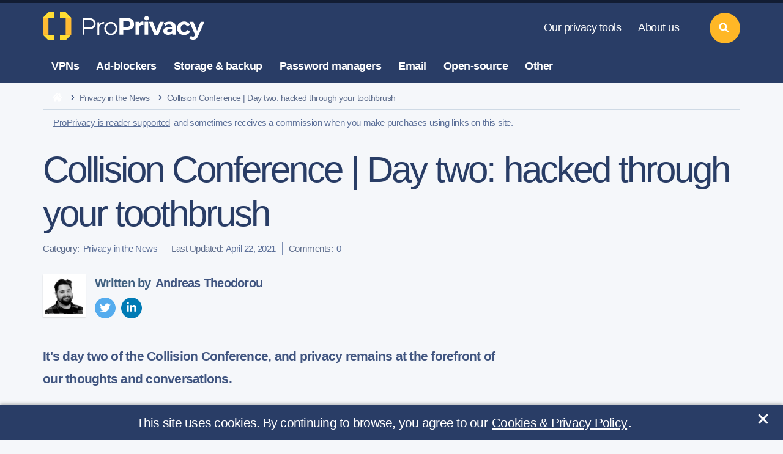

--- FILE ---
content_type: text/html; charset=UTF-8
request_url: https://proprivacy.com/privacy-news/collision-conference-day-two
body_size: 42635
content:
<!DOCTYPE html>
<html lang="en"
	  >
<head>
	

	
	<meta charset="utf-8">
<meta name="viewport" content="width=device-width, initial-scale=1, shrink-to-fit=no">
<meta name="referrer" content="no-referrer">

<meta http-equiv="X-UA-Compatible" content="IE=edge">

<link rel="apple-touch-icon" sizes="180x180" href="/apple-touch-icon.png">
<link rel="icon" type="image/png" sizes="32x32" href="/favicon-32x32.png">
<link rel="icon" type="image/png" sizes="16x16" href="/favicon-16x16.png">
<link rel="manifest" href="/site.webmanifest">
<link rel="mask-icon" href="/safari-pinned-tab.svg" color="#5bbad5">
<meta name="msapplication-TileColor" content="#294766">
<meta name="theme-color" content="#ffffff">
<script>var locale = "en"</script>

	
	<style>
			@font-face {
				font-family: 'Icon';
				src: url('/fonts/icon.woff2') format('woff2'),
				url('/fonts/icon.woff') format('woff');
				font-weight: normal;
				font-style: normal;
				font-display: swap;
			}

			@font-face {
				font-family: 'Bullet';
				src: url('/fonts/bullet.woff2') format('woff2'),
				url('/fonts/bullet.woff') format('woff');
				font-weight: normal;
				font-style: normal;
				font-display: swap;
			}
		</style>

	
	<link type="text/css" rel="stylesheet" href="/css/base_post.css?id=1c4e980304515a3b93bb8d85748cc1f1" />
			
	
						<meta name="description" content="It's the second day of the Collision Conference, and privacy remains at the forefront of our thoughts and conversations. I cover the key points here.">
								<title>Collision Conference Day two: Hacked Through Your Toothbrush</title>
								<meta name="image" property="og:image" content="https://cdn.proprivacy.com/storage/images/proprivacy/2021/04/shutterstock-1707297181png-featured_image-default.png">
								<meta property="og:locale" content="en_US">
								<meta property="og:site_name" content="ProPrivacy.com">
								<meta property="og:type" content="website">
								<meta property="og:url" content="https://proprivacy.com/privacy-news/collision-conference-day-two">
								<link rel="canonical" href="https://proprivacy.com/privacy-news/collision-conference-day-two">
								<meta name="robots" content="index, follow">
								<meta name="twitter:card" content="summary_large_image">
								<meta name="twitter:creator" content="@weareproprivacy">
								<meta name="twitter:image" content="https://cdn.proprivacy.com/storage/images/proprivacy/2021/04/shutterstock-1707297181png-featured_image-default.png">
								<meta name="twitter:site" content="@weareproprivacy">
								<meta name="msvalidate.01" content="E6C84AF0CDC442DEF89EC765B6CFE068">
								<meta name="yandex-verification" content="4528aa7d642fd813">
								<meta property="og:title" content="Collision Conference Day two: Hacked Through Your Toothbrush">
								<meta property="og:description" content="It&#039;s the second day of the Collision Conference, and privacy remains at the forefront of our thoughts and conversations. I cover the key points here.">
								<meta name="twitter:title" content="Collision Conference Day two: Hacked Through Your Toothbrush">
								<meta name="twitter:description" content="It&#039;s the second day of the Collision Conference, and privacy remains at the forefront of our thoughts and conversations. I cover the key points here.">
				
	<script type="text/javascript">
		var url = window.location.search;
		let params = url.replace("?", ''); // remove the ?
		if (params) {
			document.querySelector('meta[name="robots"]').setAttribute('content', 'noindex, nofollow');
		} // if
	</script>

	
			<!-- Google tag (gtag.js) Google Analytics 4 property. -->
<script async src="https://www.googletagmanager.com/gtag/js?id=G-1M3GD374X5"></script>
<script>
	window.dataLayer = window.dataLayer || [];
	function gtag(){dataLayer.push(arguments);}
	gtag('js', new Date());
	gtag('config', 'G-1M3GD374X5');
</script>
		<!-- Google tag (gtag.js) -->
<!-- PPC tracking script -->
<script async src="https://www.googletagmanager.com/gtag/js?id=AW-16691905510"></script>
<script>
	window.dataLayer = window.dataLayer || [];
	function gtag(){dataLayer.push(arguments);}
	gtag('js', new Date());
	gtag('config', 'AW-16691905510');
</script>
		


	
	<meta name="p:domain_verify" content="1f7bd565fb1a0648bb6ef3dba57efa93"/>
	

	
	<meta name="csrf-token" content="EtKNYvUngMSM3HW0pkrQ0nO55EFmOKtb92yiKMXi">
</head>
<body class="page-post">

																			

<header class="tw-main-header">
	<a class="tw-logo" href="https://proprivacy.com" rel="home">
		<svg xmlns="http://www.w3.org/2000/svg" xmlns:xlink="http://www.w3.org/1999/xlink" version="1.1" id="Layer_1" x="0px" y="0px" viewBox="81 215 976 167" xml:space="preserve" width="100%" height="100%" alt="Welcome to ProPrivacy!" title="Welcome to ProPrivacy!">
<style type="text/css">
	.st0{fill:#FFDD33;}
	.st1{fill:#FFBB33;}
	.logo-text-color{fill:#FFFFFF;}
</style>
	<g>
		<polygon class="st0" points="114.03,215.32 81.08,248.27 114.03,248.27 148.26,248.27 148.26,215.32  "></polygon>
		<polygon class="st0" points="114.03,382.08 81.08,349.13 114.03,349.13 148.26,349.13 148.26,382.08  "></polygon>
		<polygon class="st1" points="81.08,248.27 81.08,276.86 81.08,282.5 81.08,349.13 114.03,349.13 114.03,282.5 114.03,276.86    114.03,248.27  "></polygon>
		<polygon class="st0" points="215.91,215.32 248.86,248.27 215.91,248.27 181.68,248.27 181.68,215.32  "></polygon>
		<polygon class="st0" points="215.91,382.08 248.86,349.13 215.91,349.13 181.68,349.13 181.68,382.08  "></polygon>
		<polygon class="st1" points="248.86,248.27 248.86,276.86 248.86,282.5 248.86,349.13 215.91,349.13 215.91,282.5 215.91,276.86    215.91,248.27  "></polygon>
	</g>
	<path class="logo-text-color" d="M579.84,320.57h-23.65v27.66h-22.25v-98.76h46.48c22.32,0,39.9,13.22,39.9,36.55  C620.32,309.65,601.16,320.57,579.84,320.57z M579.25,267.53h-23.07v35.3h22.95c9.22,0,18.87-5.59,18.87-16.66  S591.17,267.53,579.25,267.53z"></path>
	<path class="logo-text-color" d="M675.74,291.92c-2.16-0.58-6.38-0.97-8.25-0.97c-12.67,0-16.85,12.17-16.85,18.08v39.67h-21.74v-76.32h20.88  v10.37h0.29c3.6-7.2,10.66-12.39,19.44-12.39c1.87,0,4.83,0.71,5.98,1.14L675.74,291.92z"></path>
	<path class="logo-text-color" d="M694.23,263.71c-7.63,0-13.54-5.91-13.54-12.96c0-6.91,5.91-12.96,13.54-12.96c7.49,0,13.54,5.76,13.54,12.96  C707.77,258.1,701.72,263.71,694.23,263.71z"></path>
	<rect x="682.42" y="271.75" class="logo-text-color" width="21.53" height="76.72"></rect>
	<path class="logo-text-color" d="M763.31,349.12h-23l-32.7-77.36h23.53l20.51,52.98h0.43l21.31-52.72h22.72L763.31,349.12z"></path>
	<path class="logo-text-color" d="M795.74,281.2c9.04-8.18,22.89-9.85,35.52-9.85c26.04,0,35.71,12.2,35.71,39.14v38.37h-20.3v-8.91h-0.47  c-3.9,6.1-15.88,9.67-25.08,9.67c-12.32,0-28.23-5.8-28.23-23.22c0-24.4,29.12-22.87,51.73-22.87v-1.19  c0-7.29-7.01-14.13-14.94-14.77c-6.38-0.51-15.25,0.78-25.02,8.43L795.74,281.2z M844.89,315.55h-4.58  c-14.57-0.39-24.65,1.34-24.65,10.12c0,5.65,6.72,9.41,11.86,9.41c12.77,0,17.37-7.77,17.37-17V315.55z"></path>
	<path class="logo-text-color" d="M998.81,356.18c-5.76,14.98-12.8,22.44-30.81,22.44c-11.44,0-21.21-7.12-21.21-7.12l9.44-16.42  c8.28,8.28,19.82,5.6,22.12-0.6l2.3-5.91l-33.4-76.57h23.34l21.6,52.96h0.43l21.9-53.23h21.35L998.81,356.18z"></path>
	<path class="logo-text-color" d="M951.52,330.43c-7.1,12.19-20.53,20.41-35.93,20.41c-22.81,0-41.31-18.05-41.31-40.31  c0-22.25,18.5-40.3,41.31-40.3c15.04,0,28.2,7.84,35.42,19.56l-16.84,10.06c-3.47-6.88-10.18-11.55-17.89-11.55  c-11.27,0-20.4,9.95-20.4,22.23c0,12.29,9.13,22.24,20.4,22.24c8.02,0,14.97-5.05,18.29-12.4L951.52,330.43z"></path>
	<g>
		<path class="logo-text-color" d="M315.86,249.76h40.51c20.62,0,36.73,13.85,36.73,33.47c0,19.63-16.12,33.47-36.73,33.47h-29.18v32.13h-11.32   V249.76z M354.34,305.45c16.26,0,27.3-8.22,27.3-22.21c0-14-11.03-22.21-27.3-22.21h-27.15v44.43H354.34z"></path>
		<path class="logo-text-color" d="M443.61,272.7v9.73c-16.99,0-29.04,10.45-29.04,25.12v41.96h-10.89v-75.06h10.89v14.66   C419.08,279.09,429.82,272.7,443.61,272.7z"></path>
		<path class="logo-text-color" d="M444.19,311.91c0-21.34,17.86-39.2,38.91-39.2c21.05,0,38.76,17.86,38.76,39.2s-17.71,39.35-38.76,39.35   C462.05,351.25,444.19,333.25,444.19,311.91z M510.4,311.91c0-15.97-12.49-29.47-27.29-29.47c-14.95,0-27.44,13.5-27.44,29.47   c0,16.12,12.49,29.62,27.44,29.62C497.91,341.52,510.4,328.02,510.4,311.91z"></path>
	</g>
</svg>
	</a>
	<nav class="tw-nav-static">
		<ul class="hover-stroke">
			<li class="navigation-list">
				<a href="https://proprivacy.com/tools-hub">Our privacy tools</a>
				<div class="more">More<span class="caret-down">&nbsp;&#9660;</span></div>
				<div class="tw-dropdown" style="display: none;">
					<div class="dropdown-group">
						<ul>
							<li><a href="https://proprivacy.com/tools/blockedinchina">Blocked in China testing tool</a></li>

							<li><a href="https://proprivacy.com/tools/password-strength-checker">Password strength checker</a></li>
							<li><a href="https://proprivacy.com/tools/ruinmysearchhistory">Ruin my search history</a></li>
							<li><a href="https://proprivacy.com/tools/vpn-leak-tool">VPN leak-testing tool</a></li>
							<li><a href="https://proprivacy.com/tools/what-is-my-ip">What is my IP address</a></li>
							<li><a href="https://proprivacy.com/tools/world-privacy-report">World privacy report</a></li>
						</ul>
					</div>
				</div>
			</li>
			<li class="navigation-list">
				<a href="https://proprivacy.com/about-us">About us</a>
				<div class="more">More<span class="caret-down">&nbsp;&#9660;</span></div>
				<div class="tw-dropdown" style="display: none;">
					<div class="dropdown-group">
						<ul>
							<li><a href="https://proprivacy.com/about-us">Meet the team</a></li>
							<li><a href="https://proprivacy.com/disclaimer">Our business model</a></li>
							<li><a href="https://proprivacy.com/contact-us">Contact us</a></li>
						</ul>
					</div>
					<div class="tw-social">
						<a href="https://www.facebook.com/weareproprivacy" aria-label="facebook" target="_blank" rel="noopener noreferrer nofollow" title="Facebook Page"><svg width="15" height="15" class="icon-facebook" version="1.1" viewBox="0 0 512 512" width="100%" xml:space="preserve" xmlns="http://www.w3.org/2000/svg" xmlns:xlink="http://www.w3.org/1999/xlink">
	<style type="text/css">
		.footericonscta0{fill:#7D8FB3;}
	</style>
	<path class="footericonscta0" d="M374.245,285.825l14.104,-91.961l-88.233,0l0,-59.677c0,-25.159 12.325,-49.682 51.845,-49.682l40.117,0l0,-78.291c0,0 -36.408,-6.214 -71.214,-6.214c-72.67,0 -120.165,44.042 -120.165,123.775l0,70.089l-80.777,0l0,91.961l80.777,0l0,222.31c16.197,2.542 32.798,3.865 49.709,3.865c16.911,0 33.512,-1.323 49.708,-3.865l0,-222.31l74.129,0Z" />
</svg></a>
						<a href="https://twitter.com/weareproprivacy" aria-label="twitter" target="_blank" rel="noopener noreferrer nofollow" title="Twitter Profile"><svg width="15" height="15" class="icon-twitter" version="1.1" viewBox="0 0 512 512" width="100%" xml:space="preserve" xmlns="http://www.w3.org/2000/svg" xmlns:xlink="http://www.w3.org/1999/xlink">
	<path style="fill:#7D8FB3;" d="M161.014,464.013c193.208,0 298.885,-160.071 298.885,-298.885c0,-4.546 0,-9.072 -0.307,-13.578c20.558,-14.871 38.305,-33.282 52.408,-54.374c-19.171,8.495 -39.51,14.065 -60.334,16.527c21.924,-13.124 38.343,-33.782 46.182,-58.102c-20.619,12.235 -43.18,20.859 -66.703,25.498c-19.862,-21.121 -47.602,-33.112 -76.593,-33.112c-57.682,0 -105.145,47.464 -105.145,105.144c0,8.002 0.914,15.979 2.722,23.773c-84.418,-4.231 -163.18,-44.161 -216.494,-109.752c-27.724,47.726 -13.379,109.576 32.522,140.226c-16.715,-0.495 -33.071,-5.005 -47.677,-13.148l0,1.331c0.014,49.814 35.447,93.111 84.275,102.974c-15.464,4.217 -31.693,4.833 -47.431,1.802c13.727,42.685 53.311,72.108 98.14,72.95c-37.19,29.227 -83.157,45.103 -130.458,45.056c-8.358,-0.016 -16.708,-0.522 -25.006,-1.516c48.034,30.825 103.94,47.18 161.014,47.104" />
</svg></a>
						<a href="https://www.youtube.com/channel/UCM0VNOWHnCZaM4zc6RIvXxg" aria-label="youtube" target="_blank" rel="noopener noreferrer nofollow" title="YouTube Channel"><svg width="15" height="15" class="icon-youtube" version="1.1" viewBox="0 0 512 512" xml:space="preserve" xmlns="http://www.w3.org/2000/svg" xmlns:xlink="http://www.w3.org/1999/xlink">
	<g>
		<path style="fill:#7D8FB3;" d="M501.299,132.766c-5.888,-22.03 -23.234,-39.377 -45.264,-45.264c-39.932,-10.701 -200.037,-10.701 -200.037,-10.701c0,0 -160.105,0 -200.038,10.701c-22.025,5.887 -39.376,23.234 -45.264,45.264c-10.696,39.928 -10.696,123.236 -10.696,123.236c0,0 0,83.308 10.696,123.232c5.888,22.03 23.239,39.381 45.264,45.268c39.933,10.697 200.038,10.697 200.038,10.697c0,0 160.105,0 200.037,-10.697c22.03,-5.887 39.376,-23.238 45.264,-45.268c10.701,-39.924 10.701,-123.232 10.701,-123.232c0,0 0,-83.308 -10.701,-123.236Z" />
		<path d="M204.796,332.803l133.018,-76.801l-133.018,-76.801l0,153.602Z" style="fill:#FFF;" />
	</g>
</svg></a>
						<a href="https://www.instagram.com/weareproprivacy" aria-label="instagram" target="_blank" rel="noopener noreferrer nofollow" title="Instagram Profile"><svg width="15" height="15" class="icon-instagram" version="1.1" viewBox="0 0 600 600" xml:space="preserve" xmlns="http://www.w3.org/2000/svg" xmlns:xlink="http://www.w3.org/1999/xlink">
	<style type="text/css">
		.footericonscta0{fill:#7D8FB3;}
	</style>
	<g transform="matrix(1.01619,0,0,1.01619,44,43.8384)">
		<path class="footericonscta0" d="M251.921,0.159C183.503,0.159 174.924,0.449 148.054,1.675C121.24,2.899 102.927,7.157 86.902,13.385C70.336,19.823 56.287,28.437 42.282,42.442C28.277,56.447 19.663,70.496 13.225,87.062C6.997,103.086 2.739,121.399 1.515,148.213C0.289,175.083 0,183.662 0,252.08C0,320.497 0.289,329.076 1.515,355.946C2.739,382.76 6.997,401.073 13.225,417.097C19.663,433.663 28.277,447.712 42.282,461.718C56.287,475.723 70.336,484.337 86.902,490.775C102.927,497.002 121.24,501.261 148.054,502.484C174.924,503.71 183.503,504 251.921,504C320.338,504 328.917,503.71 355.787,502.484C382.601,501.261 400.914,497.002 416.938,490.775C433.504,484.337 447.553,475.723 461.559,461.718C475.564,447.712 484.178,433.663 490.616,417.097C496.843,401.073 501.102,382.76 502.325,355.946C503.551,329.076 503.841,320.497 503.841,252.08C503.841,183.662 503.551,175.083 502.325,148.213C501.102,121.399 496.843,103.086 490.616,87.062C484.178,70.496 475.564,56.447 461.559,42.442C447.553,28.437 433.504,19.823 416.938,13.385C400.914,7.157 382.601,2.899 355.787,1.675C328.917,0.449 320.338,0.159 251.921,0.159ZM251.921,45.551C319.186,45.551 327.154,45.807 353.718,47.019C378.28,48.14 391.619,52.244 400.496,55.693C412.255,60.263 420.647,65.723 429.462,74.538C438.278,83.353 443.737,91.746 448.307,103.504C451.757,112.381 455.861,125.72 456.981,150.282C458.193,176.846 458.45,184.814 458.45,252.08C458.45,319.345 458.193,327.313 456.981,353.877C455.861,378.439 451.757,391.778 448.307,400.655C443.737,412.414 438.278,420.806 429.462,429.621C420.647,438.437 412.255,443.896 400.496,448.466C391.619,451.916 378.28,456.02 353.718,457.14C327.158,458.352 319.191,458.609 251.921,458.609C184.65,458.609 176.684,458.352 150.123,457.14C125.561,456.02 112.222,451.916 103.345,448.466C91.586,443.896 83.194,438.437 74.378,429.621C65.563,420.806 60.103,412.414 55.534,400.655C52.084,391.778 47.98,378.439 46.859,353.877C45.647,327.313 45.391,319.345 45.391,252.08C45.391,184.814 45.647,176.846 46.859,150.282C47.98,125.72 52.084,112.381 55.534,103.504C60.103,91.746 65.563,83.353 74.378,74.538C83.194,65.723 91.586,60.263 103.345,55.693C112.222,52.244 125.561,48.14 150.123,47.019C176.687,45.807 184.655,45.551 251.921,45.551Z" />
		<path class="footericonscta0" d="M251.921,336.053C205.543,336.053 167.947,298.457 167.947,252.08C167.947,205.702 205.543,168.106 251.921,168.106C298.298,168.106 335.894,205.702 335.894,252.08C335.894,298.457 298.298,336.053 251.921,336.053ZM251.921,122.715C180.474,122.715 122.556,180.633 122.556,252.08C122.556,323.526 180.474,381.444 251.921,381.444C323.367,381.444 381.285,323.526 381.285,252.08C381.285,180.633 323.367,122.715 251.921,122.715Z" />
		<path class="footericonscta0" d="M416.627,117.604C416.627,134.3 403.092,147.834 386.396,147.834C369.701,147.834 356.166,134.3 356.166,117.604C356.166,100.908 369.701,87.374 386.396,87.374C403.092,87.374 416.627,100.908 416.627,117.604Z" />
	</g>
</svg></a>
						<a href="https://www.linkedin.com/company/weareproprivacy" aria-label="linkedin" target="_blank" rel="noopener noreferrer nofollow" title="LinkedIn Profile"><svg width="15" height="15" class="icon-linked-in" xmlns="http://www.w3.org/2000/svg" width="24" height="24" viewBox="0 0 24 24">
	<path style="fill:#7D8FB3;" d="M4.98 3.5c0 1.381-1.11 2.5-2.48 2.5s-2.48-1.119-2.48-2.5c0-1.38 1.11-2.5 2.48-2.5s2.48 1.12 2.48 2.5zm.02 4.5h-5v16h5v-16zm7.982 0h-4.968v16h4.969v-8.399c0-4.67 6.029-5.052 6.029 0v8.399h4.988v-10.131c0-7.88-8.922-7.593-11.018-3.714v-2.155z"/>
</svg></a>
						<a href="https://proprivacy.com/feed" aria-label="feeds" target="_blank" rel="noopener noreferrer nofollow" title="RSS Feed"><svg width="15" height="15" class="icon-feed" version="1.1" viewBox="0 0 56.693 56.693" xml:space="preserve" xmlns="http://www.w3.org/2000/svg" xmlns:xlink="http://www.w3.org/1999/xlink">
	<style type="text/css">
		.footericonscta0{fill:#7D8FB3;}
	</style>
	<path class="footericonscta0" d="M3.428,31.085c6.19,0,12.009,2.418,16.382,6.816c4.381,4.398,6.793,10.256,6.793,16.492h9.539  c0-18.113-14.676-32.848-32.714-32.848V31.085z M3.443,14.174c22.061,0,40.01,18.047,40.01,40.231h9.539  c0-27.445-22.229-49.77-49.549-49.77V14.174z M16.634,47.741c0,3.648-2.959,6.607-6.607,6.607S3.42,51.39,3.42,47.741  c0-3.65,2.958-6.607,6.606-6.607S16.634,44.091,16.634,47.741z"/>
</svg></a>
					</div>
				</div>
			</li>
		</ul>
	</nav>
	<nav class="tw-nav-categories">
		<ul class="hover-fill">
			<li class="navigation-list">
				<a href="https://proprivacy.com/vpn">VPNs</a>
				<div class="more">More<span class="caret-down">&nbsp;&#9660;</span></div>
				<div class="tw-dropdown dropdown-two-col" style="display: none;">
					<div class="dropdown-group">
						<a class="ul-title" href="https://proprivacy.com/vpn/guides">VPN guides</a>
						<ul class="inner-list">
							<li><a href="https://proprivacy.com/vpn/guides/what-is-vpn-beginners-guide">What is a VPN?</a></li>
							<li><a href="https://proprivacy.com/vpn/comparison/best-vpn-services">Best VPN services</a></li>
							<li><a href="https://proprivacy.com/vpn/comparison/best-cheap-vpn-service">Best cheap VPNs</a></li>
							<li><a href="https://proprivacy.com/vpn/comparison/unblock-netflix-vpn">Best Netflix VPNs</a></li>
							<li><a href="https://proprivacy.com/vpn/comparison/best-vpns-for-uae">Best VPNs for UAE</a></li>
							<li><a href="https://proprivacy.com/vpn/comparison/best-vpn-torrenting">Best VPNs for torrenting</a></li>
							<li><a href="https://proprivacy.com/vpn/comparison"><em>More VPN comparisons</em></a></li>
						</ul>
					</div>
					<div class="dropdown-group">
						<a class="ul-title" href="https://proprivacy.com/vpn/reviews">VPN reviews</a>
						<ul class="inner-list">
															<li><a href="/vpn/review/expressvpn">ExpressVPN review</a></li>
								<li><a href="/vpn/review/nordvpn">NordVPN review</a></li>
								<li><a href="/vpn/review/privateinternetaccess">Private Internet Access review</a></li>
								<li><a href="/vpn/review/privatevpn">PrivateVPN review</a></li>
								<li><a href="/vpn/review/surfshark">Surfshark review</a></li>
								<li><a href="/vpn/review/ipvanish">IPVanish review</a></li>
								<li><a href="/vpn/review/cyberghost">CyberGhost review</a></li>
													</ul>
					</div>
				</div>
			</li>
			<li class="navigation-list">
				<a href="https://proprivacy.com/adblocker">Ad-blockers</a>
				<div class="more">More<span class="caret-down">&nbsp;&#9660;</span></div>
				<div class="tw-dropdown dropdown-two-col" style="display: none;">
					<div class="dropdown-group">
						<a class="ul-title" href="https://proprivacy.com/adblocker/guides">Ad-blocker guide</a>
						<ul>
							<li><a href="https://proprivacy.com/adblocker/comparison/best-ad-blockers">Best ad-block software</a></li>
							<li><a href="https://proprivacy.com/adblocker/comparison/adblock-chrome">Best Chrome ad-block extensions</a></li>
							<li><a href="https://proprivacy.com/adblocker/comparison/best-adblock-iphone">Best ad-blockers for iPhone &amp; iPad</a></li>
							<li><a href="https://proprivacy.com/adblocker/guides/u-block-the-new-adblock">uBlock Vs Adblocker</a></li>
							<li><a href="https://proprivacy.com/adblocker/comparison"><em>More ad-blocker comparisons</em></a></li>
						</ul>
					</div>
					<div class="dropdown-group">
						<a class="ul-title" href="https://proprivacy.com/adblocker/reviews">Ad-blocker reviews</a>
						<ul>
															<li><a href="/adblocker/review/privacybadger">Privacy Badger review</a></li>
								<li><a href="/adblocker/review/ublockorigin">uBlock Origin review</a></li>
								<li><a href="/adblocker/review/noscript">NoScript review</a></li>
													</ul>
					</div>
				</div>
			</li>
			<li class="navigation-list">
				<a href="https://proprivacy.com/cloud">Storage &amp; backup</a>
				<div class="more">More<span class="caret-down">&nbsp;&#9660;</span></div>
				<div class="tw-dropdown dropdown-two-col" style="display: none;">
					<div class="dropdown-group">
						<a class="ul-title" href="https://proprivacy.com/cloud/guides">Storage &amp; backup guides</a>
						<ul>
							<li><a href="https://proprivacy.com/cloud/comparison/5-best-cloud-backup">Best cloud backup services</a></li>
							<li><a href="https://proprivacy.com/cloud/comparison/free-backup-services">Best free cloud storage services</a></li>
							<li><a href="https://proprivacy.com/cloud/comparison/cloud-backups-for-photographers">Best cloud storage for photographers</a></li>
							<li><a href="https://proprivacy.com/cloud/comparison/cloud-storage-mac">Best cloud storage for Mac</a></li>
							<li><a href="https://proprivacy.com/cloud/comparison/best-nas-backup">Best NAS backup services</a></li>
							<li><a href="https://proprivacy.com/cloud/guides/how-secure-is-cloud-storage">How secure is cloud storage?</a></li>
							<li><a href="https://proprivacy.com/cloud/comparison"><em>More storage &amp; backup comparisons</em></a></li>
						</ul>
					</div>
					<div class="dropdown-group">
						<a class="ul-title" href="https://proprivacy.com/cloud/reviews">Storage &amp; backup reviews</a>
						<ul>
															<li><a href="/cloud/review/synccom">Sync.com review</a></li>
								<li><a href="/cloud/review/nordlocker">NordLocker review</a></li>
								<li><a href="/cloud/review/idrive">IDrive review</a></li>
								<li><a href="/cloud/review/livedrive">Livedrive review</a></li>
								<li><a href="/cloud/review/tresorit">Tresorit review</a></li>
								<li><a href="/cloud/review/mega">MEGA review</a></li>
								<li><a href="/cloud/review/pcloud">pCloud review</a></li>
													</ul>
					</div>
				</div>
			</li>
			<li class="navigation-list">
				<a href="https://proprivacy.com/password-manager">Password managers</a>
				<div class="more">More<span class="caret-down">&nbsp;&#9660;</span></div>
				<div class="tw-dropdown dropdown-two-col" style="display: none;">
					<div class="dropdown-group">
						<a class="ul-title" href="https://proprivacy.com/password-manager/guides">Password manager guides</a>
						<ul>
							<li><a href="https://proprivacy.com/password-manager/comparison/best-password-managers">Best password managers</a></li>
							<li><a href="https://proprivacy.com/password-manager/comparison/free-password-managers">Best free password managers</a></li>
							<li><a href="https://proprivacy.com/password-manager/comparison/5-password-managers-mac">Best password managers for Mac</a></li>
							<li><a href="https://proprivacy.com/password-manager/guides/keep-passwords-safe-with-password-managers">How to keep passwords safe</a></li>
							<li><a href="https://proprivacy.com/password-manager/comparison"><em>More password manager comparisons</em></a></li>
						</ul>
					</div>
					<div class="dropdown-group">
						<a class="ul-title" href="https://proprivacy.com/password-manager/reviews">Password manager reviews</a>
						<ul>
															<li><a href="/password-manager/review/dashlane">DashLane review</a></li>
								<li><a href="/password-manager/review/roboform">RoboForm review</a></li>
								<li><a href="/password-manager/review/1password">1Password review</a></li>
								<li><a href="/password-manager/review/nordpass">NordPass review</a></li>
								<li><a href="/password-manager/review/keeper">Keeper review</a></li>
								<li><a href="/password-manager/review/stickypassword">Sticky Password review</a></li>
								<li><a href="/password-manager/review/bitwarden">BitWarden review</a></li>
													</ul>
					</div>
				</div>
			</li>
			<li class="navigation-list">
				<a href="https://proprivacy.com/email">Email</a>
				<div class="more">More<span class="caret-down">&nbsp;&#9660;</span></div>
				<div class="tw-dropdown dropdown-two-col" style="display: none;">
					<div class="dropdown-group">
						<a class="ul-title" href="https://proprivacy.com/email/guides">Email guides</a>
						<ul>
							<li><a href="https://proprivacy.com/email/comparison/secure-privacy-email-options">Secure privacy email options</a></li>
							<li><a href="https://proprivacy.com/email/comparison/free-secure-email">Best free secure email providers</a></li>
							<li><a href="https://proprivacy.com/email/comparison/gmail-alternatives">The best Gmail alternatives</a></li>
							<li><a href="https://proprivacy.com/email/guides/delete-my-gmail-account-permanently">How to delete your Gmail account</a></li>
							<li><a href="https://proprivacy.com/email/guides/digital-signature">PGP digital signature guide</a></li>
							<li><a href="https://proprivacy.com/email/comparison"><em>More email comparisons</em></a></li>
						</ul>
					</div>
					<div class="dropdown-group">
						<a class="ul-title" href="https://proprivacy.com/email/reviews">Email reviews</a>
						<ul>
															<li><a href="/email/review/startmail">StartMail review</a></li>
								<li><a href="/email/review/protonmail">ProtonMail review</a></li>
								<li><a href="/email/review/mailfence">MailFence review</a></li>
								<li><a href="/email/review/hushmail">HushMail review</a></li>
								<li><a href="/email/review/securemyemail">SecureMyEmail review</a></li>
								<li><a href="/email/review/tutanota">Tutanota review</a></li>
								<li><a href="/email/review/posteo">Posteo review</a></li>
													</ul>
					</div>
				</div>
			</li>
			<li class="navigation-list">
				<div class="tw-no-link">Open-source</div>
				<div class="more">More<span class="caret-down">&nbsp;&#9660;</span></div>
				<div class="tw-dropdown dropdown-two-col" style="display: none;">
					<div class="dropdown-group">
						<div class="ul-title tw-no-link">Open-source guides</div>
						<ul>
							<li><a href="https://proprivacy.com/vpn/guides/dd-wrt">The ultimate DD-WRT guide</a></li>
							<li><a href="https://proprivacy.com/password-manager/guides/open-source-proprietary-password-managers">Open source vs proprietary password managers</a></li>
							<li><a href="https://proprivacy.com/guides/why-open-source-is-so-important">Why is open-source important?</a></li>
							<li><a href="https://proprivacy.com/privacy-service/guides/windows-alternative">Best alternatives for Windows</a></li>
						</ul>
					</div>
					<div class="dropdown-group">
						<div class="ul-title tw-no-link">Open-source reviews</div>
						<ul>
															<li><a href="/vpn/review/tunnelblick">Tunnelblick review</a></li>
								<li><a href="/password-manager/review/keepass">KeePass review</a></li>
								<li><a href="/password-manager/review/passbolt">Passbolt review</a></li>
								<li><a href="/open-source/review/qbitorrent">qBitorrent review</a></li>
								<li><a href="/password-manager/review/passwordsafe">Password Safe review</a></li>
													</ul>
					</div>
				</div>
			</li>
			<li class="navigation-list">
				<a href="https://proprivacy.com/privacy-service">Other</a>
				<div class="more">More<span class="caret-down">&nbsp;&#9660;</span></div>
				<div class="tw-dropdown dropdown-two-col" style="display: none;">
					<div class="dropdown-group">
						<a class="ul-title" href="https://proprivacy.com/privacy-service/guides">Other guides</a>
						<ul>
							<li><a href="https://proprivacy.com/privacy-service/comparison/most-secure-browsers">Most secure browsers</a></li>
							<li><a href="https://proprivacy.com/antivirus/comparison/best-antivirus">Best antivirus software</a></li>
							<li><a href="https://proprivacy.com/privacy-service/comparison/5-secure-private-messengers">Best secure private messengers</a></li>
							<li><a href="https://proprivacy.com/privacy-service/comparison/private-search-engines">Best private search engines</a></li>
							<li><a href="https://proprivacy.com/guides/the-ultimate-privacy-guide">The ultimate online privacy guide</a></li>
							<li><a href="https://proprivacy.com/privacy-service/guides/ultimate-tor-browser-guide">The ultimate Tor browser guide</a></li>
							<li><a href="https://proprivacy.com/privacy-service/guides/which-linux-distro-best-for-privacy">Best Linux distros for privacy</a></li>
							<li><a href="https://proprivacy.com/privacy-service/comparison"><em>More privacy service comparisons</em></a></li>
						</ul>
					</div>
					<div class="dropdown-group">
						<a class="ul-title" href="https://proprivacy.com/privacy-service/reviews">Other reviews</a>
						<ul>
															<li><a href="/privacy-service/review/w10privacy">W10Privacy review</a></li>
								<li><a href="/vpn/review/fsecurefreedome">F-Secure review</a></li>
								<li><a href="/vpn/review/disconnect">Disconnect Search review</a></li>
													</ul>
					</div>
				</div>
			</li>
		</ul>
	</nav>
	<a class="tw-search" href="#" title="Search"><svg width="40" height="40" class="icon-search" xmlns="http://www.w3.org/2000/svg" xmlns:xlink="http://www.w3.org/1999/xlink" version="1.1" viewBox="-60 20 230 60" xml:space="preserve">
	<path d="M 87.803 77.194 L 68.212 57.602 c 9.5 -14.422 7.912 -34.054 -4.766 -46.732 c 0 0 -0.001 0 -0.001 0 c -14.495 -14.493 -38.08 -14.494 -52.574 0 c -14.494 14.495 -14.494 38.079 0 52.575 c 7.248 7.247 16.767 10.87 26.287 10.87 c 7.134 0 14.267 -2.035 20.445 -6.104 l 19.591 19.591 C 78.659 89.267 80.579 90 82.498 90 s 3.84 -0.733 5.305 -2.197 C 90.732 84.873 90.732 80.124 87.803 77.194 z M 21.48 52.837 c -8.645 -8.646 -8.645 -22.713 0 -31.358 c 4.323 -4.322 10 -6.483 15.679 -6.483 c 5.678 0 11.356 2.161 15.678 6.483 c 8.644 8.644 8.645 22.707 0.005 31.352 c -0.002 0.002 -0.004 0.003 -0.005 0.005 c -0.002 0.002 -0.003 0.003 -0.004 0.005 C 44.184 61.481 30.123 61.48 21.48 52.837 z" style="stroke: none; stroke-width: 1; stroke-dasharray: none; stroke-linecap: butt; stroke-linejoin: miter; stroke-miterlimit: 10; fill: #fff; fill-rule: nonzero; opacity: 1;" transform=" matrix(1 0 0 1 0 0) " stroke-linecap="round" />
</svg></a>
	<a class="tw-mobile-menu-toggle" href="#" title="Site navigation"><svg width="35" height="35" xmlns="http://www.w3.org/2000/svg" viewBox="0 0 448 512">
	<path style="fill:#fff" d="M0 96C0 78.3 14.3 64 32 64H416c17.7 0 32 14.3 32 32s-14.3 32-32 32H32C14.3 128 0 113.7 0 96zM0 256c0-17.7 14.3-32 32-32H416c17.7 0 32 14.3 32 32s-14.3 32-32 32H32c-17.7 0-32-14.3-32-32zM448 416c0 17.7-14.3 32-32 32H32c-17.7 0-32-14.3-32-32s14.3-32 32-32H416c17.7 0 32 14.3 32 32z"/>
</svg></a>
</header>
<div class="tw-header-search">
	<p class="text-center">Looking for something?</p>
	<form class="full search-form" name="search-form" method="GET" action="https://proprivacy.com/search" role="search">
	<input type="search" name="q" aria-label="Enter search keywords" placeholder="e.g. Best Privacy Tools" minlength="3"  autocomplete="off" autofocus required>
	<button class="btn btn-md btn-primary"><i class="icon-search"></i> Search</button>
</form>
</div>

<main>
		<article class="grid-8-1-3 js-toc-wrapper">
		<nav class="breadcrumbs">
		<ul class="breadcrumbs__list container">
			<li class="breadcrumbs__item">
				<a href="/" class="breadcrumbs__link" aria-label="home"><svg width="15" height="15" class="icon-home" version="1.1" xmlns="http://www.w3.org/2000/svg" xmlns:xlink="http://www.w3.org/1999/xlink"  viewBox="0 0 495.398 495.398" xml:space="preserve">
	<path style="fill:#fff" d="M487.083,225.514l-75.08-75.08V63.704c0-15.682-12.708-28.391-28.413-28.391c-15.669,0-28.377,12.709-28.377,28.391v29.941L299.31,37.74c-27.639-27.624-75.694-27.575-103.27,0.05L8.312,225.514c-11.082,11.104-11.082,29.071,0,40.158c11.087,11.101,29.089,11.101,40.172,0l187.71-187.729c6.115-6.083,16.893-6.083,22.976-0.018l187.742,187.747c5.567,5.551,12.825,8.312,20.081,8.312c7.271,0,14.541-2.764,20.091-8.312C498.17,254.586,498.17,236.619,487.083,225.514z"/>
	<path style="fill:#fff" d="M257.561,131.836c-5.454-5.451-14.285-5.451-19.723,0L72.712,296.913c-2.607,2.606-4.085,6.164-4.085,9.877v120.401c0,28.253,22.908,51.16,51.16,51.16h81.754v-126.61h92.299v126.61h81.755c28.251,0,51.159-22.907,51.159-51.159V306.79c0-3.713-1.465-7.271-4.085-9.877L257.561,131.836z"/>
</svg></a>
			</li>
							<li class="breadcrumbs__item">
											<a href="https://proprivacy.com/privacy-news" class="breadcrumbs__link">Privacy in the News</a>
									</li>
							<li class="breadcrumbs__item">
											<div class="breadcrumbs__link">Collision Conference | Day two: hacked through your toothbrush</div>
									</li>
					</ul>
	</nav>
		<div class="full disclosure">
	<small>
		<a href="https://proprivacy.com/disclaimer" target="_blank" rel="noopener noreferrer nofollow">ProPrivacy is reader supported</a> and sometimes receives a commission when you make purchases using links on this site.
	</small>
</div>
		<header class="full post-header js-object-data" data-object-id="9586" data-object-type="article">

			

			<h1>Collision Conference | Day two: hacked through your toothbrush</h1>
			<dl class="post-meta">
				<dt>Category:</dt>
				<dd><a href="https://proprivacy.com/privacy-news">Privacy in the News</a></dd>
				<dt>Last Updated:</dt>
				<dd class="last-updated">April 22, 2021</dd>
				<dt>Comments:</dt>
				<dd><a href="#comments">0</a></dd>
			</dl>
		</header>
		<div class="c8 content">
			<div class="post-meta-author-div">
	<div class="post-meta-author">
		<picture>
			<source type="image/webp" srcset="https://cdn.proprivacy.com/storage/images/2024/01/andreas-theodoroupng-avatar_image-small_webp.webp">				<img class="authorProfile" src="https://cdn.proprivacy.com/storage/images/2024/01/andreas-theodoroupng-avatar_image-small.png" alt="Andreas Theodorou" title="Andreas Theodorou" width="70" height="70">
		</picture>
		
		<div>
			<div class="author-name h5">Written by				<a class="author" href="https://proprivacy.com/author/andreas">Andreas Theodorou</a></div>
			<div class="author-social-icons">
									<a href="https://twitter.com/AndreasT_Panic" aria-label="twitter" class="btn btn-sm btn-twitter"><i class="icon-twitter"></i></a>
													<a href="https://www.linkedin.com/in/andreas-theodorou-a63a45148/" aria-label="linkedin" class="btn btn-sm btn-linkedin"><i class="icon-linkedin-in"></i></a>
											</div>
		</div>
	</div>
</div>

			<div class="article-content">
				<p><strong>It's day two of the Collision Conference, and privacy remains at the forefront of our thoughts and conversations.</strong></p> <p><div class="divider"> 	<div class="dividerline"><span class="lazy">&nbsp;</span></div> </div> </p> <p>As if jumping on the back of Alex Stamos' "<strong><a href="/privacy-news/collision-conference-day-one">make appliances dumb again</a></strong>" quote, <strong><a href="https://twitter.com/Kasparov63" target="_blank" rel="noopener">Garry Kasparov</a></strong> (Security Ambassador of Avast and chess grandmaster) was keen to point out the dangers of interconnected devices in <strong><a href="https://collisionconf.com/schedule/timeslot/protecting-the-future-of-digital-freedom-ondrej-vicek-and-garry-kasparov-avast" target="_blank" rel="noopener">his presentation</a></strong> with <a href="https://www.avast.com/about" target="_blank" rel="noopener"><strong>Ondrej Vicek</strong></a> (CEO of <a href="/antivirus/review/avast"><strong>Avast</strong></a>), and explained how users can accidentally create weak-points in their network without even realizing it:</p> <p><blockquote class="blockquote-with-quotes"> 	<i class="icon-quote-left"></i> 	<p>We were warning people about these home appliances that&#039;re all interconnected, and they created natural targets for bad guys - because the strength/resilience of your system depends on the weakest link, and many of these weakest links came from the companies that had a great history of manufacturing freezers and other devices, but they never had experience with internet and the online connections.</p> 			<span class="quote-author">Garry Kasparov</span> 		<i class="icon-quote-right"></i> </blockquote> </p> <p>More and more devices are becoming "smart" nowadays, especially products that don't need to be (like your refrigerator or your toothbrush).</p> <p><blockquote class="blockquote-with-quotes"> 	<i class="icon-quote-left"></i> 	<p>The reality is that any device that becomes connected to the internet through an IP network, or any other network, becomes a potential target, and that&#039;s something that people don&#039;t realize.</p> 			<span class="quote-author">Ondrej Vicek</span> 		<i class="icon-quote-right"></i> </blockquote> </p> <p>Privacy and security was a recurring theme throughout day two, as panelists from '<a href="https://collisionconf.com/schedule/timeslot/ethical-and-responsible-ai-where-do-we-go-from-here-hosted-by-northeastern-university" target="_blank" rel="noopener"><strong>Ethical and responsible AI: Where do we go from here?</strong></a>' discussed regulation from governments and the importance of enforcing such regulations. As <strong><a href="https://www.northeastern.edu/graduate/bio/tina-eliassi-rad/" target="_blank" rel="noopener">Tina Eliasi-Rad</a></strong> noted, "Regulation without teeth is nothing"</p> <p>Another exciting discussion was had with Cambridge Analytica whistleblower <a href="https://twitter.com/OwnYourDataNow" target="_blank" rel="noopener"><strong>Brittany Kaiser</strong></a>, wherein she drew attention to privacy-by-design technology (such as <a href="/privacy-service/comparison/most-secure-browsers"><strong>alternative browsers</strong></a> and <a href="/privacy-service/comparison/5-secure-private-messengers" target="_blank" rel="noopener"><strong>messaging services</strong></a>), and discussed her role in shaping the future of legislation following her unveiling of <a href="https://www.huffingtonpost.co.uk/entry/cambridge-analytica-facebook-ban_uk_5aae212be4b05b2217ff5d78" target="_blank" rel="noopener"><strong>Cambridge Analytica</strong></a>. Kaiser has proven pivotal in shaping the future of data protection and continues to be an inspiration for people in the industry.</p> <aside class="pullquote pullquote--right"> <p>Regulation without teeth is nothing</p> </aside> <p>Kaiser's presentation reminded me of <a href="https://twitter.com/krmaher" target="_blank" rel="noopener"><strong>Katherine Maher</strong></a>'s <a href="https://collisionconf.com/schedule/timeslot/how-can-tech-regain-our-trust" target="_blank" rel="noopener"><strong>call</strong></a> for more job positions and insight to assist legislators earlier in the day. Maher's suggestion drew attention to the lack of technical understanding of legislators, and how hiring experts to break down complex information would help them become more technologically literate when making decisions. By creating more informed legislation, governments can stay on top of the ever-changing field and ensure that citizens' digital rights are respected and protected.&nbsp;</p> <p>If there's one key takeaway from the conference so far, it's that the industry is crying out for greater protection, regulation, and enforcement. At the very least, we must hold ourselves and others accountable for protecting the digital privacy, and petition our governments for greater regulation and enforcement of our digital rights.</p> <p>Stay tuned for our final round-up and thoughts about the Collision Conference tomorrow!</p>
			</div>

						<div id="privacy-alert-box"></div>
			<footer class="written-by">
						<div class="lazy written-by-image cover" data-background-image="https://cdn.proprivacy.com/storage/images/2024/01/andreas-theodoroupng-avatar_image-default_webp.webp"></div>
				<div class="written-by-content">
		<h4>Written by:
			<a href="https://proprivacy.com/author/andreas">Andreas Theodorou</a>
		</h4>
		<p><p>Andreas is Content Editor at ProPrivacy.com. Having graduated with a first-class BA (Hons) in English, he completed a Master of Research degree at Liverpool John Moores University and has continued to pursue research at every opportunity. Andreas started as a Tech Writer/Expert Reviewer at ProPrivacy before stepping up as Content Editor. A devout researcher, wordsmith, and foodie, he can usually be found at his computer, in the kitchen, or tinkering with (what used to be) a car.</p></p>
		<div class="author-socials">
							<a class="btn btn-sm btn-twitter" aria-label="twitter" href="https://twitter.com/AndreasT_Panic" rel="noreferrer noopener nofollow" target="_blank">
					<i class="icon-twitter"></i>
				</a>
										<a class="btn btn-sm btn-linkedin" aria-label="linkedin" href="https://www.linkedin.com/in/andreas-theodorou-a63a45148/" rel="noreferrer noopener nofollow" target="_blank">
					<i class="icon-linkedin-in"></i>
				</a>
								</div>
	</div>
</footer>

			<footer class="share-it">
				<h4>Liked it? Share it!</h4>
				<div class="flex box">
					<div class="four-md">
						<a href="javascript:window.open('https://www.facebook.com/sharer/sharer.php?u=https://proprivacy.com/privacy-news/collision-conference-day-two&t=Collision Conference | Day two: hacked through your toothbrush', '_blank', 'width=600,height=400');void(0);" rel="nofollow" class="btn btn-social btn-primary">Facebook</a>
					</div>
					<div class="four-md">
						<a href="javascript:window.open('https://twitter.com/intent/tweet?url='+encodeURIComponent(location.href)+'&text='+encodeURIComponent(document.title)+'&via=weareproprivacy', '_blank', 'width=600,height=500');void(0);" rel="nofollow" class="btn btn-social btn-primary">Twitter</a>
					</div>
					<div class="four-md">
						<a href="javascript:window.open('https://www.linkedin.com/shareArticle?mini=true&url=https://proprivacy.com/privacy-news/collision-conference-day-two&title=Collision Conference | Day two: hacked through your toothbrush&source=', '_blank', 'width=600,height=500');void(0);" rel="nofollow" class="btn btn-social btn-primary">LinkedIn</a>
					</div>
				</div>
			</footer>

							<footer class="recommended-reading">
	<h4>Recommended Reading</h4>
	<div class="flex box">
					<div class="card six-md">
									<div class="card-image lazy" data-background-image="https://cdn.proprivacy.com/storage/images/proprivacy/2021/04/shutterstock-1937050396png-featured_image-recommened_webp.webp"></div>
								<div class="card-content">
					<h5 class="card-title">
						<a href="https://proprivacy.com/privacy-news/collision-conference-day-one">Kicking off the Collision Conference | Day One: make applications dumb again</a>
					</h5>
				</div>
				<div class="card-meta">
					<dl>
						<div>
							<dt title="Last Updated Date">Last updated:</dt>
							<dd>April 20, 2021</dd>
						</div>
					</dl>
				</div>
				<a href="https://proprivacy.com/privacy-news/collision-conference-day-one" class="card-link" aria-label="Kicking off the Collision Conference | Day One: make applications dumb again"></a>
			</div>
					<div class="card six-md">
									<div class="card-image lazy" data-background-image="https://cdn.proprivacy.com/storage/images/proprivacy/2021/04/shutterstock-1096541144png-featured_image-recommened_webp.webp"></div>
								<div class="card-content">
					<h5 class="card-title">
						<a href="https://proprivacy.com/privacy-news/eu-propose-regulations-to-limit-use-of-ai">EU to propose regulations that limit use of AI in public spaces</a>
					</h5>
				</div>
				<div class="card-meta">
					<dl>
						<div>
							<dt title="Last Updated Date">Last updated:</dt>
							<dd>May 10, 2021</dd>
						</div>
					</dl>
				</div>
				<a href="https://proprivacy.com/privacy-news/eu-propose-regulations-to-limit-use-of-ai" class="card-link" aria-label="EU to propose regulations that limit use of AI in public spaces"></a>
			</div>
					<div class="card six-md">
									<div class="card-image lazy" data-background-image="https://cdn.proprivacy.com/storage/images/proprivacy/2021/04/shutterstock-1490310101png-featured_image-recommened_webp.webp"></div>
								<div class="card-content">
					<h5 class="card-title">
						<a href="https://proprivacy.com/privacy-news/us-government-purchasing-commercial-data-is-obstacle-to-privacy">Government purchase of commercial data is a leading obstacle to privacy in the US</a>
					</h5>
				</div>
				<div class="card-meta">
					<dl>
						<div>
							<dt title="Last Updated Date">Last updated:</dt>
							<dd>April 16, 2021</dd>
						</div>
					</dl>
				</div>
				<a href="https://proprivacy.com/privacy-news/us-government-purchasing-commercial-data-is-obstacle-to-privacy" class="card-link" aria-label="Government purchase of commercial data is a leading obstacle to privacy in the US"></a>
			</div>
					<div class="card six-md">
									<div class="card-image lazy" data-background-image="https://cdn.proprivacy.com/storage/images/proprivacy/2021/04/shutterstock-127894811png-featured_image-recommened_webp.webp"></div>
								<div class="card-content">
					<h5 class="card-title">
						<a href="https://proprivacy.com/privacy-news/alex-stamos-on-importance-of-password">Alex Stamos at Collision – password managers are a vital consumer privacy and security tool</a>
					</h5>
				</div>
				<div class="card-meta">
					<dl>
						<div>
							<dt title="Last Updated Date">Last updated:</dt>
							<dd>April 21, 2021</dd>
						</div>
					</dl>
				</div>
				<a href="https://proprivacy.com/privacy-news/alex-stamos-on-importance-of-password" class="card-link" aria-label="Alex Stamos at Collision – password managers are a vital consumer privacy and security tool"></a>
			</div>
			</div>
</footer>
			
			<footer id="comments" data-main-comments-count="0">

	<h4 class="h2">0 Comments</h4>

	<div class="comments-container">
					<p>There are no comments yet.</p>
			</div>

	<div class="multiple-buttons text-center js-article-comment-buttons">
				<button class="btn btn-md btn-primary"><i class="icon-comment"></i> Got Something to Say?</button>
	</div>

	<div class="comment-form">
		<h4 class="h3 pt-0">Write Your Own Comment</h4>
		<form name="comment-form" method="POST">
			<input type="hidden" name="_token" id="csrf-token" value="EtKNYvUngMSM3HW0pkrQ0nO55EFmOKtb92yiKMXi"/>
			<input type="hidden" name="_parent_id" id="_parent_id" value=""/>
			<input type="hidden" name="token" id="token">
			<div class="form-group">
				<label for="name">Your Name</label>
				<input type="text" name="name" class="input text-error" id="name">
				<p class="input-status text-danger comments-error-name"></p>
			</div>
			<div class="form-group">
				<label for="email">Your Email</label>
				<input type="email" name="email" class="input" id="email">
				<p class="input-status text-danger comments-error-email"></p>
			</div>
			<div class="form-group">
				<label for="message">Your Message</label>
				<textarea name="message" class="input" id="message"></textarea>
				<p class="input-status text-danger comments-error-message"></p>
			</div>
			<div class="checkbox-group">
				<input type="checkbox" name="tos-accepted" id="tos-accepted">
				<label for="tos-accepted">I accept the					<a href="https://proprivacy.com/privacy" target="_blank">Privacy Policy</a>.
				</label>
				<p class="input-status text-danger comments-error-tos"></p>
			</div>
			<div class="text-center mt-3">
				<button class="btn btn-lg btn-primary"><i class="icon-paper-plane"></i> Post Comment</button>
			</div>
			<div class="comment-errors"></div>
		</form>
	</div>
	<p class="comment-success"><i class="icon-check-circle"></i>&nbsp; Your comment has been sent to the queue. It will appear shortly.</p>
</footer>
		</div>

		<aside class="c3 sidebar">
									</aside>
	</article>
</main>

<a class="jump-to-top" href="#" aria-label="Jump to top">
	<svg width="35" height="35" xmlns="http://www.w3.org/2000/svg" viewBox="0 0 24 24">
	<path d="M19.707,9.293l-7-7a1,1,0,0,0-1.414,0l-7,7A1,1,0,0,0,5,11H8V21a1,1,0,0,0,1,1h6a1,1,0,0,0,1-1V11h3a1,1,0,0,0,.707-1.707ZM15,9a1,1,0,0,0-1,1V20H10V10A1,1,0,0,0,9,9H7.414L12,4.414,16.586,9Z" style="fill:#fff"/>
</svg></a>

<style>[class^=bullet],[class^=icon]{display:inline-block;vertical-align:top}[class*=" icon-"]:before,[class^=icon-]:before{font-family:Icon}[class*=" bullet-"]:before,[class^=bullet-]:before{font-family:Bullet}[class*=" bullet-"]:before,[class*=" icon-"]:before,[class^=bullet-]:before,[class^=icon-]:before{speak:none;-webkit-font-smoothing:antialiased;-moz-osx-font-smoothing:grayscale;display:inline-block;font-style:normal;font-variant:normal;font-weight:400;line-height:1em;min-width:1em;text-align:center;text-decoration:inherit;text-transform:none}.icon-3x{font-size:3em}.icon-2x{font-size:2em}.icon-left{padding-right:5px}.icon-right{padding-left:5px}.btn-xl .icon-left{padding-right:12px}.btn-xl .icon-right{padding-left:12px}.btn-lg .icon-left{padding-right:7px}.btn-lg .icon-right{padding-left:7px}.h2 .icon-left{padding-right:10px}.h2 .icon-right{padding-left:10px}.h3 .icon-left{padding-right:8px}.h3 .icon-right{padding-left:8px}.h4 .icon-left{padding-right:6px}.h4 .icon-right{padding-left:6px}.icon-stack{display:inline-block;height:2em;line-height:2em;position:relative;vertical-align:middle;width:2.5em}.icon-stack-2x{font-size:2em}.icon-stack-1x,.icon-stack-2x{left:0;position:absolute;text-align:center;width:100%}.icon-stack-1x{font-size:1em;line-height:inherit}.icon-stack .icon-circle{color:#2ea8e5}.icon-fw{text-align:center;width:1.25em}.icon-inverse{color:#fff}.icon-spin{animation:icon-spin 2s linear infinite}@keyframes icon-spin{0%{transform:rotate(0deg)}to{transform:rotate(1turn)}}.bullet-check-circle:before{content:"\e800"}.bullet-times-circle:before{content:"\e801"}.bullet-question-circle:before{content:"\e802"}.bullet-exclamation-circle:before{content:"\e803"}.bullet-info-circle:before{content:"\e804"}.icon-android:before{content:"\e800"}.icon-angle-left:before{content:"\e801"}.icon-angle-right:before{content:"\e802"}.icon-apple:before{content:"\e803"}.icon-arrow-right:before{content:"\e804"}.icon-arrow-up:before{content:"\e805"}.icon-balance-scale:before{content:"\e806"}.icon-bars:before{content:"\e807"}.icon-bitcoin:before{content:"\e808"}.icon-book:before{content:"\e809"}.icon-calendar:before{content:"\e80a"}.icon-calendar-check:before{content:"\e80b"}.icon-caret-down:before{content:"\e80c"}.icon-cc-amex:before{content:"\e80d"}.icon-cc-paypal:before{content:"\e80e"}.icon-check:before{content:"\e80f"}.icon-check-circle:before{content:"\e810"}.icon-chevron-circle-left:before{content:"\e811"}.icon-chevron-circle-right:before{content:"\e812"}.icon-chevron-left:before{content:"\e813"}.icon-chevron-right:before{content:"\e814"}.icon-circle:before{content:"\e815"}.icon-cog:before{content:"\e816"}.icon-comment:before{content:"\e817"}.icon-comments:before{content:"\e818"}.icon-credit-card:before{content:"\e819"}.icon-dharmachakra:before{content:"\e81a"}.icon-disney-plus:before{content:"\e81b"}.icon-download:before{content:"\e81c"}.icon-envelope:before{content:"\e81d"}.icon-exclamation-triangle:before{content:"\e81e"}.icon-facebook-f:before{content:"\e81f"}.icon-file:before{content:"\e820"}.icon-file-alt:before{content:"\e821"}.icon-frown:before{content:"\e822"}.icon-google:before{content:"\e823"}.icon-graduation-cap:before{content:"\e824"}.icon-hand-holding-heart:before{content:"\e825"}.icon-hand-holding-usd:before{content:"\e826"}.icon-handshake:before{content:"\e827"}.icon-home:before{content:"\e828"}.icon-hulu:before{content:"\e829"}.icon-info-circle:before{content:"\e82a"}.icon-instagram:before{content:"\e82b"}.icon-ios:before{content:"\e82c"}.icon-iplayer:before{content:"\e82d"}.icon-language:before{content:"\e82e"}.icon-laptop:before{content:"\e82f"}.icon-linkedin-in:before{content:"\e830"}.icon-linux:before{content:"\e831"}.icon-list-ol:before{content:"\e832"}.icon-lock:before{content:"\e833"}.icon-map-marker-alt:before{content:"\e834"}.icon-mobile-alt:before{content:"\e835"}.icon-money-bill:before{content:"\e836"}.icon-mouse-pointer:before{content:"\e837"}.icon-netflix:before{content:"\e838"}.icon-newspaper:before{content:"\e839"}.icon-paper-plane:before{content:"\e83a"}.icon-pencil-alt:before{content:"\e83b"}.icon-pen-nib:before{content:"\e83c"}.icon-phone:before{content:"\e83d"}.icon-play:before{content:"\e83e"}.icon-plus:before{content:"\e83f"}.icon-prime:before{content:"\e840"}.icon-quote-left:before{content:"\e841"}.icon-question-circle:before{content:"\e842"}.icon-quote-right:before{content:"\e843"}.icon-rss:before{content:"\e844"}.icon-rte:before{content:"\e845"}.icon-search:before{content:"\e846"}.icon-smile:before{content:"\e847"}.icon-sort:before{content:"\e848"}.icon-sort-down:before{content:"\e849"}.icon-sort-up:before{content:"\e84a"}.icon-star:before{content:"\e84b"}.icon-star-empty:before{content:"\e84c"}.icon-star-half:before{content:"\e84d"}.icon-times:before{content:"\e84e"}.icon-times-circle:before{content:"\e84f"}.icon-tools:before{content:"\e850"}.icon-torrenting:before{content:"\e851"}.icon-trophy:before{content:"\e852"}.icon-twitter:before{content:"\e853"}.icon-user:before{content:"\e854"}.icon-user-tie:before{content:"\e855"}.icon-wifi:before{content:"\e856"}.icon-windows:before{content:"\e857"}.icon-youtube:before{content:"\e858"}input[type=email],input[type=password],input[type=search],input[type=text]{-webkit-appearance:none;border:1px solid #b8c3d9;border-radius:.4rem;color:#5c7099;font-size:2rem;font-weight:400;letter-spacing:-.05rem;padding:.9rem 1.2rem .8rem}input[type=range]{width:100%}select{-webkit-appearance:none;-moz-appearance:none;appearance:none;background:#fff url([data-uri]) no-repeat 95% 50%;border:1px solid #b8c3d9;border-radius:.4rem;color:#5c7099;font-size:1.6rem;font-weight:400;letter-spacing:-.05rem;padding:.7rem 3.2rem .7rem 1.2rem}@media only screen and (min-width:576px){select{font-size:1.8rem}}@media only screen and (min-width:768px){select{font-size:2rem}}input[type=checkbox]{height:2rem;margin:0 .8rem 0 0;width:2rem}textarea{border:1px solid #b8c3d9;border-radius:.4rem;font-size:1.8rem;font-weight:400;letter-spacing:-.05rem;line-height:1.6;max-width:100%;min-height:20rem;min-width:100%;padding:.9rem 1.2rem .8rem;resize:vertical}form label,textarea{color:#5c7099}.input-group{align-items:center;display:flex}.form-group{display:flex;flex-direction:column;margin-bottom:2.5rem}.form-group label{margin-bottom:.8rem}.checkbox-group{align-items:center;display:flex;flex-wrap:wrap;justify-content:center;margin-bottom:2rem}.checkbox-group .input-status.text-danger{text-align:center;width:100%}.input-error{color:#e53939;font-size:1.6rem;font-weight:700;letter-spacing:-.025rem;line-height:1;margin-bottom:0;margin-top:1rem}.form-errors,.form-success{display:none;margin-top:3rem;text-align:center}.form-errors{color:#e53939}.form-success{color:#7acc52}.form-success .alert{text-align:left}.input-status{display:none;font-size:1.5rem;letter-spacing:-.05rem;line-height:1;margin:.6rem 0 0}.btn{background-clip:padding-box;border-radius:.5rem;color:#fff;cursor:pointer;display:inline-block;font-weight:700;line-height:1;text-align:center;text-decoration:none;transition:color .25s,border-color .25s,background-color .25s;word-break:break-word}.btn+.btn{margin-left:1rem}.btn-rounded{border-radius:5rem}.btn-default{background-color:transparent;border:2px solid rgba(64,85,128,.4);color:rgba(64,85,128,.75)}.btn-default:hover,.btn-defaultfocus{background-color:transparent;border:2px solid #405580;color:#405580}.btn-primary{background-color:#405580;border:2px solid rgba(64,85,128,.4)}.btn-primary:hover,.btn-primaryfocus{background-color:#293d66;border-color:rgba(64,85,128,.4)}.btn-warning{background-color:#ffb726;border:2px solid rgba(255,183,38,.4);color:#294766}.btn-warning:focus,.btn-warning:hover{background-color:#d99b21;border-color:rgba(255,183,38,.4);color:#fff}.btn-success{background-color:#0c8904;border:2px solid rgba(82,153,46,.4)}.btn-success:focus,.btn-success:hover{background-color:#52992e;border-color:rgba(82,153,46,.4)}.btn-danger{background-color:#e53939;border:2px solid rgba(229,57,57,.4)}.btn-danger:focus,.btn-danger:hover{background-color:#bf1d1d;border-color:rgba(229,57,57,.4)}.btn-cta{background-color:#405580;border:2px solid rgba(64,85,128,.4)}.btn-social{border:none;display:block;font-size:1.8rem;padding:1.4rem 1rem}.btn-social:hover{color:#fff}.btn-facebook{background-color:#3b5998}.btn-twitter{background-color:#55acee}.btn-googleplus{background-color:#dd4b39}.btn-linkedin{background-color:#007bb5}.btn-facebook:hover{background-color:#2d4373}.btn-twitter:hover{background-color:#4890c7}.btn-googleplus:hover{background-color:#b84030}.btn-linkedin:hover{background-color:#00628f}.btn-sm{font-size:1.8rem;padding:.7rem 1.4rem}.btn-md{padding:1.3rem 1.6rem}.btn-lg,.btn-md{font-size:1.6rem}.btn-lg{border-width:.3rem;letter-spacing:-.05rem;padding:1.2rem 2rem}@media only screen and (min-width:576px){.btn-lg{font-size:2rem}}.btn-xl{border-width:.4rem;font-size:1.8rem;letter-spacing:-.075rem;padding:1.4rem 2rem}@media only screen and (min-width:576px){.btn-xl{font-size:2.4rem;padding:1.6rem 2.4rem}}.btn.disabled,.btn:disabled{opacity:.25}.multiple-buttons{margin:-.6rem}.multiple-buttons .btn{margin:.6rem}.green-button{background-color:#405580;border:2px solid rgba(64,96,128,.4);font-size:2rem;letter-spacing:-.05rem;padding:1.2rem 2rem}.newsletter-signup{background-color:#294766;border-radius:.5rem;color:#fff;display:flex;flex-flow:row nowrap;margin:4rem 0 2.5rem}.newsletter-signup-image{align-items:center;display:flex;justify-content:center;min-width:18rem}.newsletter-signup-image img{padding-bottom:1rem}.newsletter-signup-content{display:flex;flex:1 0 0%;flex-direction:column;padding:3rem 3rem 3rem 1rem}.newsletter-signup-content strong{display:block;font-size:3rem;letter-spacing:-.15rem;line-height:1.25;margin-bottom:1.5rem}.newsletter-signup-content span{color:#d2d5d8;display:block;line-height:1.4}.newsletter-signup-content span.text-danger{color:#e63939}.newsletter-signup-content input[type=email]{flex-grow:1;margin-right:1rem}.newsletter-signup-content .checkbox-group{justify-content:flex-start;margin:1.5rem 0 0}.newsletter-signup-content .checkbox-group label{color:#d2d5d8;text-align:left}@media only screen and (min-width:576px){.newsletter-signup-content .checkbox-group label{text-align:center}}.newsletter-signup-content .checkbox-group a{color:#ffb726}.newsletter-signup-content small{color:#fff;display:block;font-size:1.4rem;line-height:1.4;margin-top:2.5rem}.newsletter-signup-content .newsletter-error{display:none;margin-top:1.5rem}.newsletter-signup-content .newsletter-signup-form{margin-top:3rem}.newsletter-signup-content .newsletter-signup-form .flex input[type=email]{margin:0;width:100%}.newsletter-signup-content .newsletter-email-input{flex-grow:1;margin-right:1rem}.newsletter-signup-content .newsletter-email-input label{color:#cfdae5;display:block;margin-bottom:.8rem}.newsletter-signup-content .newsletter-email-input input{width:100%}.signup-success{display:none}@media only screen and (max-width:768px){.newsletter-signup{flex-flow:row wrap;justify-content:center;text-align:center}.newsletter-signup .newsletter-signup-content strong{font-size:2.4rem;letter-spacing:-.1rem}.newsletter-signup .newsletter-signup-image{padding-top:3rem;width:100%}.newsletter-signup .newsletter-signup-image img{padding-bottom:0}.newsletter-signup .newsletter-signup-content{padding:3rem}.newsletter-signup .newsletter-email-input label{text-align:left}.newsletter-signup .checkbox-group{justify-content:center;margin-top:2rem}}.main-footer{background-color:#f5f7fa;margin-top:6rem;padding:4rem 0;position:relative;text-align:center;z-index:9}@media only screen and (min-width:768px){.main-footer{min-height:594px;text-align:left}}.main-footer .disclaimer,.main-footer .flex{justify-content:center}@media only screen and (min-width:768px){.main-footer .disclaimer,.main-footer .flex{justify-content:normal}}.main-footer .logo{height:4rem;margin:4rem 0 1.5rem}@media only screen and (min-width:768px){.main-footer .logo{margin-bottom:2rem}}.footer-links h3{color:#405580;font-size:2rem;letter-spacing:-.075rem;margin-bottom:1.5rem;padding-top:3rem}@media only screen and (min-width:768px){.footer-links h3{margin-bottom:2rem;padding-top:1.6rem}}.footer-links h3 a{color:#405580;text-decoration:none}.footer-links h3 a:focus,.footer-links h3 a:hover{background-color:transparent;border-bottom:1px solid #5c7099;transition:border .2s}.footer-links ul li{font-size:1.6rem;line-height:2.2rem}.footer-links ul li a{border-bottom:1px solid transparent;color:#5c7099;text-decoration:none;transition:color .15s,border-color .15s}.footer-links ul li a:focus,.footer-links ul li a:hover{background-color:transparent;border-color:#5c7099;color:#5c7099}.footer-nav{display:flex;flex-wrap:wrap;justify-content:center;margin:1.5rem 0;width:100%}@media only screen and (min-width:768px){.footer-nav{display:block;margin:0 auto 0 -.4rem;width:auto}}.footer-nav a{border-bottom:1px solid transparent;color:#294766;display:inline-block;font-size:1.5rem;line-height:1.5;padding:.5rem;text-decoration:none;transition:border-color .25s}@media only screen and (min-width:992px){.footer-nav a{font-size:1.6rem}}.footer-nav a:hover{background-color:transparent;border-bottom-color:#5c7099}@media only screen and (min-width:768px){.footer-nav a:hover{background-color:rgba(0,0,0,.1);border-bottom-color:transparent}}.footer-nav a:not(:last-of-type){margin-right:1.5rem}@media only screen and (min-width:768px){.footer-nav a:not(:last-of-type){margin-right:0}}.social-main-footer{margin:1.5rem 0}@media only screen and (min-width:992px){.social-main-footer{margin:0}}.social-main-footer a{box-shadow:0 1px 1px 0 rgba(40,70,100,.25);color:#7d8fb3;transition:color .25s}.social-main-footer a:hover{color:#5c7099}.disclaimer{align-items:center;color:#294766;display:flex;flex-direction:column;flex-wrap:wrap;font-size:1.4rem;letter-spacing:-.025rem;line-height:1;margin-top:1.6rem}@media only screen and (min-width:576px){.disclaimer{flex-direction:row}}.disclaimer nav{border:none;display:flex;margin:0;text-decoration:underline}@media only screen and (min-width:576px){.disclaimer nav{border-left:1px solid #cfdae5;margin-left:1rem}}.disclaimer nav a{color:#294766;display:block;font-size:1.4rem;margin-left:1rem;text-decoration:none}.disclaimer nav a:hover{background-color:transparent;color:#5c7099}.our-mission p{color:#5c7099;font-size:1.6rem;font-style:italic;letter-spacing:-.06rem;margin:-.4rem 0 1.5rem}.our-mission img{display:flex;justify-content:center;text-align:center}.copyright{margin-bottom:1rem}@media only screen and (min-width:576px){.copyright{margin-bottom:0}}.jump-to-top{background-color:#405580;border-radius:28px;bottom:50px;cursor:pointer;display:none;height:56px;line-height:1;padding:10px 0 0 10px;position:fixed;right:20px;transition:background-color .15s;width:56px;z-index:11}.jump-to-top:hover{background-color:#293d66}.contains-table,.table-responsive{-webkit-overflow-scrolling:touch;display:block;overflow-x:auto;width:100%}table{background-color:#fff;border:1px solid #cfdae5;font-size:1.6rem;line-height:1.5;margin-bottom:4rem;width:100%}table thead tr th{border-bottom:2px solid #b8c3d9;font-weight:700;line-height:1.25;padding:.6rem 1.2rem;text-align:left;vertical-align:top}@media only screen and (min-width:768px){table thead tr th{padding:1rem 1.4rem}}table tbody tr td{border-bottom:1px solid #cfdae5;padding:.6rem 1.2rem;text-align:left;vertical-align:top}@media only screen and (min-width:768px){table tbody tr td{padding:1rem 1.4rem}}table.cellgrid td,table.cellgrid th{border:1px solid #cfdae5}table.cellgrid th{border-bottom:2px solid #b8c3d9}table.rowhover tbody tr{transition:background-color .25s}table.rowhover tbody tr:hover{background-color:#cfdae5}.card table{margin-bottom:0}.td-price strong,.td-score strong{font-size:2.4rem}.providers-list td{vertical-align:middle}.providers-list td img{margin-bottom:0;max-width:200px}.providers-list td.provider-logo-td{text-align:center}.providers-list td.provider-logo-td img{max-height:5rem}.modal-background,.modal-bg{background-color:rgba(0,0,0,.6);bottom:0;display:none;left:0;position:fixed;right:0;top:0;z-index:98}.modal{background-color:#fff;border:none;box-shadow:0 .3rem .8rem 0 rgba(40,70,100,.25);display:none;left:50%;margin-left:-32rem;padding:0;position:fixed;text-align:center;top:7%;width:60rem;z-index:99}.modal .modal-header{background-color:#1f2e4d;padding:1.5rem}.modal .modal-header span{color:#f2ba49;display:block;font-size:2.8rem;font-weight:600;letter-spacing:-.15rem;margin-bottom:.5rem}.modal .modal-header strong{color:#fff;display:block;font-size:5.2rem;font-weight:600;letter-spacing:-.25rem;text-transform:uppercase}.modal .modal-body{padding:2rem 1.5rem}.modal .modal-body strong{color:#5c7a99;display:block;font-size:2.3rem;letter-spacing:-.125rem;text-transform:uppercase}.modal .modal-body span{background:url(/images/modal-ribbon.png) no-repeat 50%;color:#fff;display:block;font-size:1.8rem;font-weight:600;height:4.1rem;margin:1.5rem auto 0;padding-top:.6rem;width:40rem}.modal .modal-body img{display:block;margin:2.5rem auto 3rem}.modal .modal-body .btn-cta{padding-left:4rem;padding-right:4rem}.modal .modal-body .no-thanks{border:none;color:#939699;display:block;margin-top:1.5rem;text-decoration:underline;transition:color .25s}.modal .modal-body .no-thanks:hover{background-color:transparent;color:#406080}.modal .icon-times,.modal .svg-xmark{border:none;color:#fff;font-size:2.4rem;padding:1.3rem 1.6rem;position:absolute;right:0;top:0;transition:opacity .25s}.modal .icon-times:hover,.modal .svg-xmark:hover{background-color:transparent;opacity:.75}.modal .popupcloser{border:none;cursor:pointer}.modal .popupcloser:hover{background-color:transparent}.modal p{color:#405580}.modal.modal--image{width:64rem}.modal.modal--image a{display:flex;padding:0}.modal.modal--image a:focus,.modal.modal--image a:hover{background-color:transparent}.modal.modal--feedback-popup{border-radius:1rem;box-shadow:0 .6rem 2rem 0 rgba(0,0,0,.4);margin-left:-25rem;max-height:88%;overflow-y:auto;padding:4rem;width:50rem}.modal.modal--feedback-popup .modal-subtitle{font-size:2.8rem;margin-bottom:.5rem}.modal.modal--feedback-popup header p{font-size:1.7rem;margin-bottom:.5rem}.modal.modal--feedback-popup .questionnaire--popup{border-right:1px solid #cfdae5}.modal.modal--feedback-popup .alternatives{padding:0 0 0 1.6rem}.modal.modal--feedback-popup .alternatives .choice-table{margin-top:1.5rem}.modal.modal--feedback-popup .alternatives .choice-table .choice-provider{border-bottom:1px solid #cfdae5;display:grid;grid-template-columns:18rem auto 15rem;grid-template-rows:auto auto;justify-items:center;padding:2rem 1rem}.modal.modal--feedback-popup .alternatives .choice-table .provider-logo{grid-column:1/2;grid-row:1/2;margin-top:.5rem}.modal.modal--feedback-popup .alternatives .choice-table .empty{grid-column:2/3;grid-row:1/2}.modal.modal--feedback-popup .alternatives .choice-table .choice-buttons{grid-column:3/4;grid-row:1/2;margin-bottom:1rem}.modal.modal--feedback-popup .alternatives .choice-table .choice-buttons .btn{margin-bottom:.5rem}.modal.modal--feedback-popup .alternatives .choice-table p{font-size:1.5rem;grid-column:1/4;grid-row:2/3;line-height:1.4;margin-bottom:0}.modal.modal--feedback-popup .popupcloser{color:#405580}.modal.modal--feedback-popup .popup-thankyou{color:#405580;font-size:1.8rem;line-height:1.6}@media only screen and (max-width:576px){.modal.modal--feedback-popup{margin-left:-45%;width:90%}.modal.modal--feedback-popup .alternatives{padding:0}.modal.modal--feedback-popup .alternatives .choice-table .choice-provider{grid-template-columns:1fr;grid-template-rows:auto 0 auto auto}.modal.modal--feedback-popup .alternatives .choice-table .provider-logo{grid-column:1/2;grid-row:1/2;margin-bottom:1rem}.modal.modal--feedback-popup .alternatives .choice-table .empty{grid-column:1/2;grid-row:2/3}.modal.modal--feedback-popup .alternatives .choice-table .choice-buttons{grid-column:1/2;grid-row:4/5}.modal.modal--feedback-popup .alternatives .choice-table p{grid-column:1/2;grid-row:3/4;margin:1.5rem 0}}.tw-modal-bg{align-items:center;background-color:rgba(0,0,0,.5);bottom:0;display:flex;justify-content:center;left:0;position:fixed;right:0;top:0;z-index:98}.tw-modal{background-color:#fff;box-shadow:0 2.5rem 10rem 0 rgba(0,0,0,.5);position:relative}.tw-modal__closer{color:#fff;cursor:pointer;display:inline-block;font-size:3rem;padding:1.5rem;position:absolute;right:0;text-decoration:none;top:0;transition:transform .3s,color .3s;z-index:100}.tw-modal__closer:hover{background-color:transparent;color:#ffb726;transform:rotate(90deg)}.countdown{display:flex;justify-content:space-around;text-align:center}.countdown__div{margin:0 .5rem}.countdown__value{display:block;font-size:3.2rem;letter-spacing:-.2rem;margin-bottom:.3rem}.countdown__unit{color:#7d8fb3;font-size:1.4rem;text-transform:uppercase}@media only screen and (min-width:500px){.countdown__div{margin:0 1.5rem}.countdown__value{font-size:4rem}}@keyframes tada{0%{transform:scaleX(1)}10%,20%{transform:scale3d(.9,.9,.9) rotate(-3deg)}30%,50%,70%,90%{transform:scale3d(1.1,1.1,1.1) rotate(3deg)}40%,60%,80%{transform:scale3d(1.1,1.1,1.1) rotate(-3deg)}to{transform:scaleX(1)}}.animate{animation-duration:1s;animation-fill-mode:both}.animate--tada{animation-name:tada}

/*!
 * Font Awesome Free 6.7.2 by @fontawesome - https://fontawesome.com
 * License - https://fontawesome.com/license/free (Icons: CC BY 4.0, Fonts: SIL OFL 1.1, Code: MIT License)
 * Copyright 2024 Fonticons, Inc.
 */.fa{font-family:var(--fa-style-family,"Font Awesome 6 Free");font-weight:var(--fa-style,900)}.fa,.fa-brands,.fa-regular,.fa-solid,.fab,.far,.fas{-moz-osx-font-smoothing:grayscale;-webkit-font-smoothing:antialiased;display:var(--fa-display,inline-block);font-style:normal;font-variant:normal;line-height:1;text-rendering:auto}.fa-brands:before,.fa-regular:before,.fa-solid:before,.fa:before,.fab:before,.far:before,.fas:before{content:var(--fa)}.fa-classic,.fa-regular,.fa-solid,.far,.fas{font-family:Font Awesome\ 6 Free}.fa-brands,.fab{font-family:Font Awesome\ 6 Brands}.fa-1x{font-size:1em}.fa-2x{font-size:2em}.fa-3x{font-size:3em}.fa-4x{font-size:4em}.fa-5x{font-size:5em}.fa-6x{font-size:6em}.fa-7x{font-size:7em}.fa-8x{font-size:8em}.fa-9x{font-size:9em}.fa-10x{font-size:10em}.fa-2xs{font-size:.625em;line-height:.1em;vertical-align:.225em}.fa-xs{font-size:.75em;line-height:.08333em;vertical-align:.125em}.fa-sm{font-size:.875em;line-height:.07143em;vertical-align:.05357em}.fa-lg{font-size:1.25em;line-height:.05em;vertical-align:-.075em}.fa-xl{font-size:1.5em;line-height:.04167em;vertical-align:-.125em}.fa-2xl{font-size:2em;line-height:.03125em;vertical-align:-.1875em}.fa-fw{text-align:center;width:1.25em}.fa-ul{list-style-type:none;margin-left:var(--fa-li-margin,2.5em);padding-left:0}.fa-ul>li{position:relative}.fa-li{left:calc(var(--fa-li-width, 2em)*-1);line-height:inherit;position:absolute;text-align:center;width:var(--fa-li-width,2em)}.fa-border{border-color:var(--fa-border-color,#eee);border-radius:var(--fa-border-radius,.1em);border-style:var(--fa-border-style,solid);border-width:var(--fa-border-width,.08em);padding:var(--fa-border-padding,.2em .25em .15em)}.fa-pull-left{float:left;margin-right:var(--fa-pull-margin,.3em)}.fa-pull-right{float:right;margin-left:var(--fa-pull-margin,.3em)}.fa-beat{animation-delay:var(--fa-animation-delay,0s);animation-direction:var(--fa-animation-direction,normal);animation-duration:var(--fa-animation-duration,1s);animation-iteration-count:var(--fa-animation-iteration-count,infinite);animation-name:fa-beat;animation-timing-function:var(--fa-animation-timing,ease-in-out)}.fa-bounce{animation-delay:var(--fa-animation-delay,0s);animation-direction:var(--fa-animation-direction,normal);animation-duration:var(--fa-animation-duration,1s);animation-iteration-count:var(--fa-animation-iteration-count,infinite);animation-name:fa-bounce;animation-timing-function:var(--fa-animation-timing,cubic-bezier(.28,.84,.42,1))}.fa-fade{animation-iteration-count:var(--fa-animation-iteration-count,infinite);animation-name:fa-fade;animation-timing-function:var(--fa-animation-timing,cubic-bezier(.4,0,.6,1))}.fa-beat-fade,.fa-fade{animation-delay:var(--fa-animation-delay,0s);animation-direction:var(--fa-animation-direction,normal);animation-duration:var(--fa-animation-duration,1s)}.fa-beat-fade{animation-iteration-count:var(--fa-animation-iteration-count,infinite);animation-name:fa-beat-fade;animation-timing-function:var(--fa-animation-timing,cubic-bezier(.4,0,.6,1))}.fa-flip{animation-delay:var(--fa-animation-delay,0s);animation-direction:var(--fa-animation-direction,normal);animation-duration:var(--fa-animation-duration,1s);animation-iteration-count:var(--fa-animation-iteration-count,infinite);animation-name:fa-flip;animation-timing-function:var(--fa-animation-timing,ease-in-out)}.fa-shake{animation-duration:var(--fa-animation-duration,1s);animation-iteration-count:var(--fa-animation-iteration-count,infinite);animation-name:fa-shake;animation-timing-function:var(--fa-animation-timing,linear)}.fa-shake,.fa-spin{animation-delay:var(--fa-animation-delay,0s);animation-direction:var(--fa-animation-direction,normal)}.fa-spin{animation-duration:var(--fa-animation-duration,2s);animation-iteration-count:var(--fa-animation-iteration-count,infinite);animation-name:fa-spin;animation-timing-function:var(--fa-animation-timing,linear)}.fa-spin-reverse{--fa-animation-direction:reverse}.fa-pulse,.fa-spin-pulse{animation-direction:var(--fa-animation-direction,normal);animation-duration:var(--fa-animation-duration,1s);animation-iteration-count:var(--fa-animation-iteration-count,infinite);animation-name:fa-spin;animation-timing-function:var(--fa-animation-timing,steps(8))}@media (prefers-reduced-motion:reduce){.fa-beat,.fa-beat-fade,.fa-bounce,.fa-fade,.fa-flip,.fa-pulse,.fa-shake,.fa-spin,.fa-spin-pulse{animation-delay:-1ms;animation-duration:1ms;animation-iteration-count:1;transition-delay:0s;transition-duration:0s}}@keyframes fa-beat{0%,90%{transform:scale(1)}45%{transform:scale(var(--fa-beat-scale,1.25))}}@keyframes fa-bounce{0%{transform:scale(1) translateY(0)}10%{transform:scale(var(--fa-bounce-start-scale-x,1.1),var(--fa-bounce-start-scale-y,.9)) translateY(0)}30%{transform:scale(var(--fa-bounce-jump-scale-x,.9),var(--fa-bounce-jump-scale-y,1.1)) translateY(var(--fa-bounce-height,-.5em))}50%{transform:scale(var(--fa-bounce-land-scale-x,1.05),var(--fa-bounce-land-scale-y,.95)) translateY(0)}57%{transform:scale(1) translateY(var(--fa-bounce-rebound,-.125em))}64%{transform:scale(1) translateY(0)}to{transform:scale(1) translateY(0)}}@keyframes fa-fade{50%{opacity:var(--fa-fade-opacity,.4)}}@keyframes fa-beat-fade{0%,to{opacity:var(--fa-beat-fade-opacity,.4);transform:scale(1)}50%{opacity:1;transform:scale(var(--fa-beat-fade-scale,1.125))}}@keyframes fa-flip{50%{transform:rotate3d(var(--fa-flip-x,0),var(--fa-flip-y,1),var(--fa-flip-z,0),var(--fa-flip-angle,-180deg))}}@keyframes fa-shake{0%{transform:rotate(-15deg)}4%{transform:rotate(15deg)}24%,8%{transform:rotate(-18deg)}12%,28%{transform:rotate(18deg)}16%{transform:rotate(-22deg)}20%{transform:rotate(22deg)}32%{transform:rotate(-12deg)}36%{transform:rotate(12deg)}40%,to{transform:rotate(0deg)}}@keyframes fa-spin{0%{transform:rotate(0deg)}to{transform:rotate(1turn)}}.fa-rotate-90{transform:rotate(90deg)}.fa-rotate-180{transform:rotate(180deg)}.fa-rotate-270{transform:rotate(270deg)}.fa-flip-horizontal{transform:scaleX(-1)}.fa-flip-vertical{transform:scaleY(-1)}.fa-flip-both,.fa-flip-horizontal.fa-flip-vertical{transform:scale(-1)}.fa-rotate-by{transform:rotate(var(--fa-rotate-angle,0))}.fa-stack{display:inline-block;height:2em;line-height:2em;position:relative;vertical-align:middle;width:2.5em}.fa-stack-1x,.fa-stack-2x{left:0;position:absolute;text-align:center;width:100%;z-index:var(--fa-stack-z-index,auto)}.fa-stack-1x{line-height:inherit}.fa-stack-2x{font-size:2em}.fa-inverse{color:var(--fa-inverse,#fff)}.fa-0{--fa:"\30"}.fa-1{--fa:"\31"}.fa-2{--fa:"\32"}.fa-3{--fa:"\33"}.fa-4{--fa:"\34"}.fa-5{--fa:"\35"}.fa-6{--fa:"\36"}.fa-7{--fa:"\37"}.fa-8{--fa:"\38"}.fa-9{--fa:"\39"}.fa-fill-drip{--fa:"\f576"}.fa-arrows-to-circle{--fa:"\e4bd"}.fa-chevron-circle-right,.fa-circle-chevron-right{--fa:"\f138"}.fa-at{--fa:"\40"}.fa-trash-alt,.fa-trash-can{--fa:"\f2ed"}.fa-text-height{--fa:"\f034"}.fa-user-times,.fa-user-xmark{--fa:"\f235"}.fa-stethoscope{--fa:"\f0f1"}.fa-comment-alt,.fa-message{--fa:"\f27a"}.fa-info{--fa:"\f129"}.fa-compress-alt,.fa-down-left-and-up-right-to-center{--fa:"\f422"}.fa-explosion{--fa:"\e4e9"}.fa-file-alt,.fa-file-lines,.fa-file-text{--fa:"\f15c"}.fa-wave-square{--fa:"\f83e"}.fa-ring{--fa:"\f70b"}.fa-building-un{--fa:"\e4d9"}.fa-dice-three{--fa:"\f527"}.fa-calendar-alt,.fa-calendar-days{--fa:"\f073"}.fa-anchor-circle-check{--fa:"\e4aa"}.fa-building-circle-arrow-right{--fa:"\e4d1"}.fa-volleyball,.fa-volleyball-ball{--fa:"\f45f"}.fa-arrows-up-to-line{--fa:"\e4c2"}.fa-sort-desc,.fa-sort-down{--fa:"\f0dd"}.fa-circle-minus,.fa-minus-circle{--fa:"\f056"}.fa-door-open{--fa:"\f52b"}.fa-right-from-bracket,.fa-sign-out-alt{--fa:"\f2f5"}.fa-atom{--fa:"\f5d2"}.fa-soap{--fa:"\e06e"}.fa-heart-music-camera-bolt,.fa-icons{--fa:"\f86d"}.fa-microphone-alt-slash,.fa-microphone-lines-slash{--fa:"\f539"}.fa-bridge-circle-check{--fa:"\e4c9"}.fa-pump-medical{--fa:"\e06a"}.fa-fingerprint{--fa:"\f577"}.fa-hand-point-right{--fa:"\f0a4"}.fa-magnifying-glass-location,.fa-search-location{--fa:"\f689"}.fa-forward-step,.fa-step-forward{--fa:"\f051"}.fa-face-smile-beam,.fa-smile-beam{--fa:"\f5b8"}.fa-flag-checkered{--fa:"\f11e"}.fa-football,.fa-football-ball{--fa:"\f44e"}.fa-school-circle-exclamation{--fa:"\e56c"}.fa-crop{--fa:"\f125"}.fa-angle-double-down,.fa-angles-down{--fa:"\f103"}.fa-users-rectangle{--fa:"\e594"}.fa-people-roof{--fa:"\e537"}.fa-people-line{--fa:"\e534"}.fa-beer,.fa-beer-mug-empty{--fa:"\f0fc"}.fa-diagram-predecessor{--fa:"\e477"}.fa-arrow-up-long,.fa-long-arrow-up{--fa:"\f176"}.fa-burn,.fa-fire-flame-simple{--fa:"\f46a"}.fa-male,.fa-person{--fa:"\f183"}.fa-laptop{--fa:"\f109"}.fa-file-csv{--fa:"\f6dd"}.fa-menorah{--fa:"\f676"}.fa-truck-plane{--fa:"\e58f"}.fa-record-vinyl{--fa:"\f8d9"}.fa-face-grin-stars,.fa-grin-stars{--fa:"\f587"}.fa-bong{--fa:"\f55c"}.fa-pastafarianism,.fa-spaghetti-monster-flying{--fa:"\f67b"}.fa-arrow-down-up-across-line{--fa:"\e4af"}.fa-spoon,.fa-utensil-spoon{--fa:"\f2e5"}.fa-jar-wheat{--fa:"\e517"}.fa-envelopes-bulk,.fa-mail-bulk{--fa:"\f674"}.fa-file-circle-exclamation{--fa:"\e4eb"}.fa-circle-h,.fa-hospital-symbol{--fa:"\f47e"}.fa-pager{--fa:"\f815"}.fa-address-book,.fa-contact-book{--fa:"\f2b9"}.fa-strikethrough{--fa:"\f0cc"}.fa-k{--fa:"\4b"}.fa-landmark-flag{--fa:"\e51c"}.fa-pencil,.fa-pencil-alt{--fa:"\f303"}.fa-backward{--fa:"\f04a"}.fa-caret-right{--fa:"\f0da"}.fa-comments{--fa:"\f086"}.fa-file-clipboard,.fa-paste{--fa:"\f0ea"}.fa-code-pull-request{--fa:"\e13c"}.fa-clipboard-list{--fa:"\f46d"}.fa-truck-loading,.fa-truck-ramp-box{--fa:"\f4de"}.fa-user-check{--fa:"\f4fc"}.fa-vial-virus{--fa:"\e597"}.fa-sheet-plastic{--fa:"\e571"}.fa-blog{--fa:"\f781"}.fa-user-ninja{--fa:"\f504"}.fa-person-arrow-up-from-line{--fa:"\e539"}.fa-scroll-torah,.fa-torah{--fa:"\f6a0"}.fa-broom-ball,.fa-quidditch,.fa-quidditch-broom-ball{--fa:"\f458"}.fa-toggle-off{--fa:"\f204"}.fa-archive,.fa-box-archive{--fa:"\f187"}.fa-person-drowning{--fa:"\e545"}.fa-arrow-down-9-1,.fa-sort-numeric-desc,.fa-sort-numeric-down-alt{--fa:"\f886"}.fa-face-grin-tongue-squint,.fa-grin-tongue-squint{--fa:"\f58a"}.fa-spray-can{--fa:"\f5bd"}.fa-truck-monster{--fa:"\f63b"}.fa-w{--fa:"\57"}.fa-earth-africa,.fa-globe-africa{--fa:"\f57c"}.fa-rainbow{--fa:"\f75b"}.fa-circle-notch{--fa:"\f1ce"}.fa-tablet-alt,.fa-tablet-screen-button{--fa:"\f3fa"}.fa-paw{--fa:"\f1b0"}.fa-cloud{--fa:"\f0c2"}.fa-trowel-bricks{--fa:"\e58a"}.fa-face-flushed,.fa-flushed{--fa:"\f579"}.fa-hospital-user{--fa:"\f80d"}.fa-tent-arrow-left-right{--fa:"\e57f"}.fa-gavel,.fa-legal{--fa:"\f0e3"}.fa-binoculars{--fa:"\f1e5"}.fa-microphone-slash{--fa:"\f131"}.fa-box-tissue{--fa:"\e05b"}.fa-motorcycle{--fa:"\f21c"}.fa-bell-concierge,.fa-concierge-bell{--fa:"\f562"}.fa-pen-ruler,.fa-pencil-ruler{--fa:"\f5ae"}.fa-people-arrows,.fa-people-arrows-left-right{--fa:"\e068"}.fa-mars-and-venus-burst{--fa:"\e523"}.fa-caret-square-right,.fa-square-caret-right{--fa:"\f152"}.fa-cut,.fa-scissors{--fa:"\f0c4"}.fa-sun-plant-wilt{--fa:"\e57a"}.fa-toilets-portable{--fa:"\e584"}.fa-hockey-puck{--fa:"\f453"}.fa-table{--fa:"\f0ce"}.fa-magnifying-glass-arrow-right{--fa:"\e521"}.fa-digital-tachograph,.fa-tachograph-digital{--fa:"\f566"}.fa-users-slash{--fa:"\e073"}.fa-clover{--fa:"\e139"}.fa-mail-reply,.fa-reply{--fa:"\f3e5"}.fa-star-and-crescent{--fa:"\f699"}.fa-house-fire{--fa:"\e50c"}.fa-minus-square,.fa-square-minus{--fa:"\f146"}.fa-helicopter{--fa:"\f533"}.fa-compass{--fa:"\f14e"}.fa-caret-square-down,.fa-square-caret-down{--fa:"\f150"}.fa-file-circle-question{--fa:"\e4ef"}.fa-laptop-code{--fa:"\f5fc"}.fa-swatchbook{--fa:"\f5c3"}.fa-prescription-bottle{--fa:"\f485"}.fa-bars,.fa-navicon{--fa:"\f0c9"}.fa-people-group{--fa:"\e533"}.fa-hourglass-3,.fa-hourglass-end{--fa:"\f253"}.fa-heart-broken,.fa-heart-crack{--fa:"\f7a9"}.fa-external-link-square-alt,.fa-square-up-right{--fa:"\f360"}.fa-face-kiss-beam,.fa-kiss-beam{--fa:"\f597"}.fa-film{--fa:"\f008"}.fa-ruler-horizontal{--fa:"\f547"}.fa-people-robbery{--fa:"\e536"}.fa-lightbulb{--fa:"\f0eb"}.fa-caret-left{--fa:"\f0d9"}.fa-circle-exclamation,.fa-exclamation-circle{--fa:"\f06a"}.fa-school-circle-xmark{--fa:"\e56d"}.fa-arrow-right-from-bracket,.fa-sign-out{--fa:"\f08b"}.fa-chevron-circle-down,.fa-circle-chevron-down{--fa:"\f13a"}.fa-unlock-alt,.fa-unlock-keyhole{--fa:"\f13e"}.fa-cloud-showers-heavy{--fa:"\f740"}.fa-headphones-alt,.fa-headphones-simple{--fa:"\f58f"}.fa-sitemap{--fa:"\f0e8"}.fa-circle-dollar-to-slot,.fa-donate{--fa:"\f4b9"}.fa-memory{--fa:"\f538"}.fa-road-spikes{--fa:"\e568"}.fa-fire-burner{--fa:"\e4f1"}.fa-flag{--fa:"\f024"}.fa-hanukiah{--fa:"\f6e6"}.fa-feather{--fa:"\f52d"}.fa-volume-down,.fa-volume-low{--fa:"\f027"}.fa-comment-slash{--fa:"\f4b3"}.fa-cloud-sun-rain{--fa:"\f743"}.fa-compress{--fa:"\f066"}.fa-wheat-alt,.fa-wheat-awn{--fa:"\e2cd"}.fa-ankh{--fa:"\f644"}.fa-hands-holding-child{--fa:"\e4fa"}.fa-asterisk{--fa:"\2a"}.fa-check-square,.fa-square-check{--fa:"\f14a"}.fa-peseta-sign{--fa:"\e221"}.fa-header,.fa-heading{--fa:"\f1dc"}.fa-ghost{--fa:"\f6e2"}.fa-list,.fa-list-squares{--fa:"\f03a"}.fa-phone-square-alt,.fa-square-phone-flip{--fa:"\f87b"}.fa-cart-plus{--fa:"\f217"}.fa-gamepad{--fa:"\f11b"}.fa-circle-dot,.fa-dot-circle{--fa:"\f192"}.fa-dizzy,.fa-face-dizzy{--fa:"\f567"}.fa-egg{--fa:"\f7fb"}.fa-house-medical-circle-xmark{--fa:"\e513"}.fa-campground{--fa:"\f6bb"}.fa-folder-plus{--fa:"\f65e"}.fa-futbol,.fa-futbol-ball,.fa-soccer-ball{--fa:"\f1e3"}.fa-paint-brush,.fa-paintbrush{--fa:"\f1fc"}.fa-lock{--fa:"\f023"}.fa-gas-pump{--fa:"\f52f"}.fa-hot-tub,.fa-hot-tub-person{--fa:"\f593"}.fa-map-location,.fa-map-marked{--fa:"\f59f"}.fa-house-flood-water{--fa:"\e50e"}.fa-tree{--fa:"\f1bb"}.fa-bridge-lock{--fa:"\e4cc"}.fa-sack-dollar{--fa:"\f81d"}.fa-edit,.fa-pen-to-square{--fa:"\f044"}.fa-car-side{--fa:"\f5e4"}.fa-share-alt,.fa-share-nodes{--fa:"\f1e0"}.fa-heart-circle-minus{--fa:"\e4ff"}.fa-hourglass-2,.fa-hourglass-half{--fa:"\f252"}.fa-microscope{--fa:"\f610"}.fa-sink{--fa:"\e06d"}.fa-bag-shopping,.fa-shopping-bag{--fa:"\f290"}.fa-arrow-down-z-a,.fa-sort-alpha-desc,.fa-sort-alpha-down-alt{--fa:"\f881"}.fa-mitten{--fa:"\f7b5"}.fa-person-rays{--fa:"\e54d"}.fa-users{--fa:"\f0c0"}.fa-eye-slash{--fa:"\f070"}.fa-flask-vial{--fa:"\e4f3"}.fa-hand,.fa-hand-paper{--fa:"\f256"}.fa-om{--fa:"\f679"}.fa-worm{--fa:"\e599"}.fa-house-circle-xmark{--fa:"\e50b"}.fa-plug{--fa:"\f1e6"}.fa-chevron-up{--fa:"\f077"}.fa-hand-spock{--fa:"\f259"}.fa-stopwatch{--fa:"\f2f2"}.fa-face-kiss,.fa-kiss{--fa:"\f596"}.fa-bridge-circle-xmark{--fa:"\e4cb"}.fa-face-grin-tongue,.fa-grin-tongue{--fa:"\f589"}.fa-chess-bishop{--fa:"\f43a"}.fa-face-grin-wink,.fa-grin-wink{--fa:"\f58c"}.fa-deaf,.fa-deafness,.fa-ear-deaf,.fa-hard-of-hearing{--fa:"\f2a4"}.fa-road-circle-check{--fa:"\e564"}.fa-dice-five{--fa:"\f523"}.fa-rss-square,.fa-square-rss{--fa:"\f143"}.fa-land-mine-on{--fa:"\e51b"}.fa-i-cursor{--fa:"\f246"}.fa-stamp{--fa:"\f5bf"}.fa-stairs{--fa:"\e289"}.fa-i{--fa:"\49"}.fa-hryvnia,.fa-hryvnia-sign{--fa:"\f6f2"}.fa-pills{--fa:"\f484"}.fa-face-grin-wide,.fa-grin-alt{--fa:"\f581"}.fa-tooth{--fa:"\f5c9"}.fa-v{--fa:"\56"}.fa-bangladeshi-taka-sign{--fa:"\e2e6"}.fa-bicycle{--fa:"\f206"}.fa-rod-asclepius,.fa-rod-snake,.fa-staff-aesculapius,.fa-staff-snake{--fa:"\e579"}.fa-head-side-cough-slash{--fa:"\e062"}.fa-ambulance,.fa-truck-medical{--fa:"\f0f9"}.fa-wheat-awn-circle-exclamation{--fa:"\e598"}.fa-snowman{--fa:"\f7d0"}.fa-mortar-pestle{--fa:"\f5a7"}.fa-road-barrier{--fa:"\e562"}.fa-school{--fa:"\f549"}.fa-igloo{--fa:"\f7ae"}.fa-joint{--fa:"\f595"}.fa-angle-right{--fa:"\f105"}.fa-horse{--fa:"\f6f0"}.fa-q{--fa:"\51"}.fa-g{--fa:"\47"}.fa-notes-medical{--fa:"\f481"}.fa-temperature-2,.fa-temperature-half,.fa-thermometer-2,.fa-thermometer-half{--fa:"\f2c9"}.fa-dong-sign{--fa:"\e169"}.fa-capsules{--fa:"\f46b"}.fa-poo-bolt,.fa-poo-storm{--fa:"\f75a"}.fa-face-frown-open,.fa-frown-open{--fa:"\f57a"}.fa-hand-point-up{--fa:"\f0a6"}.fa-money-bill{--fa:"\f0d6"}.fa-bookmark{--fa:"\f02e"}.fa-align-justify{--fa:"\f039"}.fa-umbrella-beach{--fa:"\f5ca"}.fa-helmet-un{--fa:"\e503"}.fa-bullseye{--fa:"\f140"}.fa-bacon{--fa:"\f7e5"}.fa-hand-point-down{--fa:"\f0a7"}.fa-arrow-up-from-bracket{--fa:"\e09a"}.fa-folder,.fa-folder-blank{--fa:"\f07b"}.fa-file-medical-alt,.fa-file-waveform{--fa:"\f478"}.fa-radiation{--fa:"\f7b9"}.fa-chart-simple{--fa:"\e473"}.fa-mars-stroke{--fa:"\f229"}.fa-vial{--fa:"\f492"}.fa-dashboard,.fa-gauge,.fa-gauge-med,.fa-tachometer-alt-average{--fa:"\f624"}.fa-magic-wand-sparkles,.fa-wand-magic-sparkles{--fa:"\e2ca"}.fa-e{--fa:"\45"}.fa-pen-alt,.fa-pen-clip{--fa:"\f305"}.fa-bridge-circle-exclamation{--fa:"\e4ca"}.fa-user{--fa:"\f007"}.fa-school-circle-check{--fa:"\e56b"}.fa-dumpster{--fa:"\f793"}.fa-shuttle-van,.fa-van-shuttle{--fa:"\f5b6"}.fa-building-user{--fa:"\e4da"}.fa-caret-square-left,.fa-square-caret-left{--fa:"\f191"}.fa-highlighter{--fa:"\f591"}.fa-key{--fa:"\f084"}.fa-bullhorn{--fa:"\f0a1"}.fa-globe{--fa:"\f0ac"}.fa-synagogue{--fa:"\f69b"}.fa-person-half-dress{--fa:"\e548"}.fa-road-bridge{--fa:"\e563"}.fa-location-arrow{--fa:"\f124"}.fa-c{--fa:"\43"}.fa-tablet-button{--fa:"\f10a"}.fa-building-lock{--fa:"\e4d6"}.fa-pizza-slice{--fa:"\f818"}.fa-money-bill-wave{--fa:"\f53a"}.fa-area-chart,.fa-chart-area{--fa:"\f1fe"}.fa-house-flag{--fa:"\e50d"}.fa-person-circle-minus{--fa:"\e540"}.fa-ban,.fa-cancel{--fa:"\f05e"}.fa-camera-rotate{--fa:"\e0d8"}.fa-air-freshener,.fa-spray-can-sparkles{--fa:"\f5d0"}.fa-star{--fa:"\f005"}.fa-repeat{--fa:"\f363"}.fa-cross{--fa:"\f654"}.fa-box{--fa:"\f466"}.fa-venus-mars{--fa:"\f228"}.fa-arrow-pointer,.fa-mouse-pointer{--fa:"\f245"}.fa-expand-arrows-alt,.fa-maximize{--fa:"\f31e"}.fa-charging-station{--fa:"\f5e7"}.fa-shapes,.fa-triangle-circle-square{--fa:"\f61f"}.fa-random,.fa-shuffle{--fa:"\f074"}.fa-person-running,.fa-running{--fa:"\f70c"}.fa-mobile-retro{--fa:"\e527"}.fa-grip-lines-vertical{--fa:"\f7a5"}.fa-spider{--fa:"\f717"}.fa-hands-bound{--fa:"\e4f9"}.fa-file-invoice-dollar{--fa:"\f571"}.fa-plane-circle-exclamation{--fa:"\e556"}.fa-x-ray{--fa:"\f497"}.fa-spell-check{--fa:"\f891"}.fa-slash{--fa:"\f715"}.fa-computer-mouse,.fa-mouse{--fa:"\f8cc"}.fa-arrow-right-to-bracket,.fa-sign-in{--fa:"\f090"}.fa-shop-slash,.fa-store-alt-slash{--fa:"\e070"}.fa-server{--fa:"\f233"}.fa-virus-covid-slash{--fa:"\e4a9"}.fa-shop-lock{--fa:"\e4a5"}.fa-hourglass-1,.fa-hourglass-start{--fa:"\f251"}.fa-blender-phone{--fa:"\f6b6"}.fa-building-wheat{--fa:"\e4db"}.fa-person-breastfeeding{--fa:"\e53a"}.fa-right-to-bracket,.fa-sign-in-alt{--fa:"\f2f6"}.fa-venus{--fa:"\f221"}.fa-passport{--fa:"\f5ab"}.fa-thumb-tack-slash,.fa-thumbtack-slash{--fa:"\e68f"}.fa-heart-pulse,.fa-heartbeat{--fa:"\f21e"}.fa-people-carry,.fa-people-carry-box{--fa:"\f4ce"}.fa-temperature-high{--fa:"\f769"}.fa-microchip{--fa:"\f2db"}.fa-crown{--fa:"\f521"}.fa-weight-hanging{--fa:"\f5cd"}.fa-xmarks-lines{--fa:"\e59a"}.fa-file-prescription{--fa:"\f572"}.fa-weight,.fa-weight-scale{--fa:"\f496"}.fa-user-friends,.fa-user-group{--fa:"\f500"}.fa-arrow-up-a-z,.fa-sort-alpha-up{--fa:"\f15e"}.fa-chess-knight{--fa:"\f441"}.fa-face-laugh-squint,.fa-laugh-squint{--fa:"\f59b"}.fa-wheelchair{--fa:"\f193"}.fa-arrow-circle-up,.fa-circle-arrow-up{--fa:"\f0aa"}.fa-toggle-on{--fa:"\f205"}.fa-person-walking,.fa-walking{--fa:"\f554"}.fa-l{--fa:"\4c"}.fa-fire{--fa:"\f06d"}.fa-bed-pulse,.fa-procedures{--fa:"\f487"}.fa-shuttle-space,.fa-space-shuttle{--fa:"\f197"}.fa-face-laugh,.fa-laugh{--fa:"\f599"}.fa-folder-open{--fa:"\f07c"}.fa-heart-circle-plus{--fa:"\e500"}.fa-code-fork{--fa:"\e13b"}.fa-city{--fa:"\f64f"}.fa-microphone-alt,.fa-microphone-lines{--fa:"\f3c9"}.fa-pepper-hot{--fa:"\f816"}.fa-unlock{--fa:"\f09c"}.fa-colon-sign{--fa:"\e140"}.fa-headset{--fa:"\f590"}.fa-store-slash{--fa:"\e071"}.fa-road-circle-xmark{--fa:"\e566"}.fa-user-minus{--fa:"\f503"}.fa-mars-stroke-up,.fa-mars-stroke-v{--fa:"\f22a"}.fa-champagne-glasses,.fa-glass-cheers{--fa:"\f79f"}.fa-clipboard{--fa:"\f328"}.fa-house-circle-exclamation{--fa:"\e50a"}.fa-file-arrow-up,.fa-file-upload{--fa:"\f574"}.fa-wifi,.fa-wifi-3,.fa-wifi-strong{--fa:"\f1eb"}.fa-bath,.fa-bathtub{--fa:"\f2cd"}.fa-underline{--fa:"\f0cd"}.fa-user-edit,.fa-user-pen{--fa:"\f4ff"}.fa-signature{--fa:"\f5b7"}.fa-stroopwafel{--fa:"\f551"}.fa-bold{--fa:"\f032"}.fa-anchor-lock{--fa:"\e4ad"}.fa-building-ngo{--fa:"\e4d7"}.fa-manat-sign{--fa:"\e1d5"}.fa-not-equal{--fa:"\f53e"}.fa-border-style,.fa-border-top-left{--fa:"\f853"}.fa-map-location-dot,.fa-map-marked-alt{--fa:"\f5a0"}.fa-jedi{--fa:"\f669"}.fa-poll,.fa-square-poll-vertical{--fa:"\f681"}.fa-mug-hot{--fa:"\f7b6"}.fa-battery-car,.fa-car-battery{--fa:"\f5df"}.fa-gift{--fa:"\f06b"}.fa-dice-two{--fa:"\f528"}.fa-chess-queen{--fa:"\f445"}.fa-glasses{--fa:"\f530"}.fa-chess-board{--fa:"\f43c"}.fa-building-circle-check{--fa:"\e4d2"}.fa-person-chalkboard{--fa:"\e53d"}.fa-mars-stroke-h,.fa-mars-stroke-right{--fa:"\f22b"}.fa-hand-back-fist,.fa-hand-rock{--fa:"\f255"}.fa-caret-square-up,.fa-square-caret-up{--fa:"\f151"}.fa-cloud-showers-water{--fa:"\e4e4"}.fa-bar-chart,.fa-chart-bar{--fa:"\f080"}.fa-hands-bubbles,.fa-hands-wash{--fa:"\e05e"}.fa-less-than-equal{--fa:"\f537"}.fa-train{--fa:"\f238"}.fa-eye-low-vision,.fa-low-vision{--fa:"\f2a8"}.fa-crow{--fa:"\f520"}.fa-sailboat{--fa:"\e445"}.fa-window-restore{--fa:"\f2d2"}.fa-plus-square,.fa-square-plus{--fa:"\f0fe"}.fa-torii-gate{--fa:"\f6a1"}.fa-frog{--fa:"\f52e"}.fa-bucket{--fa:"\e4cf"}.fa-image{--fa:"\f03e"}.fa-microphone{--fa:"\f130"}.fa-cow{--fa:"\f6c8"}.fa-caret-up{--fa:"\f0d8"}.fa-screwdriver{--fa:"\f54a"}.fa-folder-closed{--fa:"\e185"}.fa-house-tsunami{--fa:"\e515"}.fa-square-nfi{--fa:"\e576"}.fa-arrow-up-from-ground-water{--fa:"\e4b5"}.fa-glass-martini-alt,.fa-martini-glass{--fa:"\f57b"}.fa-square-binary{--fa:"\e69b"}.fa-rotate-back,.fa-rotate-backward,.fa-rotate-left,.fa-undo-alt{--fa:"\f2ea"}.fa-columns,.fa-table-columns{--fa:"\f0db"}.fa-lemon{--fa:"\f094"}.fa-head-side-mask{--fa:"\e063"}.fa-handshake{--fa:"\f2b5"}.fa-gem{--fa:"\f3a5"}.fa-dolly,.fa-dolly-box{--fa:"\f472"}.fa-smoking{--fa:"\f48d"}.fa-compress-arrows-alt,.fa-minimize{--fa:"\f78c"}.fa-monument{--fa:"\f5a6"}.fa-snowplow{--fa:"\f7d2"}.fa-angle-double-right,.fa-angles-right{--fa:"\f101"}.fa-cannabis{--fa:"\f55f"}.fa-circle-play,.fa-play-circle{--fa:"\f144"}.fa-tablets{--fa:"\f490"}.fa-ethernet{--fa:"\f796"}.fa-eur,.fa-euro,.fa-euro-sign{--fa:"\f153"}.fa-chair{--fa:"\f6c0"}.fa-check-circle,.fa-circle-check{--fa:"\f058"}.fa-circle-stop,.fa-stop-circle{--fa:"\f28d"}.fa-compass-drafting,.fa-drafting-compass{--fa:"\f568"}.fa-plate-wheat{--fa:"\e55a"}.fa-icicles{--fa:"\f7ad"}.fa-person-shelter{--fa:"\e54f"}.fa-neuter{--fa:"\f22c"}.fa-id-badge{--fa:"\f2c1"}.fa-marker{--fa:"\f5a1"}.fa-face-laugh-beam,.fa-laugh-beam{--fa:"\f59a"}.fa-helicopter-symbol{--fa:"\e502"}.fa-universal-access{--fa:"\f29a"}.fa-chevron-circle-up,.fa-circle-chevron-up{--fa:"\f139"}.fa-lari-sign{--fa:"\e1c8"}.fa-volcano{--fa:"\f770"}.fa-person-walking-dashed-line-arrow-right{--fa:"\e553"}.fa-gbp,.fa-pound-sign,.fa-sterling-sign{--fa:"\f154"}.fa-viruses{--fa:"\e076"}.fa-square-person-confined{--fa:"\e577"}.fa-user-tie{--fa:"\f508"}.fa-arrow-down-long,.fa-long-arrow-down{--fa:"\f175"}.fa-tent-arrow-down-to-line{--fa:"\e57e"}.fa-certificate{--fa:"\f0a3"}.fa-mail-reply-all,.fa-reply-all{--fa:"\f122"}.fa-suitcase{--fa:"\f0f2"}.fa-person-skating,.fa-skating{--fa:"\f7c5"}.fa-filter-circle-dollar,.fa-funnel-dollar{--fa:"\f662"}.fa-camera-retro{--fa:"\f083"}.fa-arrow-circle-down,.fa-circle-arrow-down{--fa:"\f0ab"}.fa-arrow-right-to-file,.fa-file-import{--fa:"\f56f"}.fa-external-link-square,.fa-square-arrow-up-right{--fa:"\f14c"}.fa-box-open{--fa:"\f49e"}.fa-scroll{--fa:"\f70e"}.fa-spa{--fa:"\f5bb"}.fa-location-pin-lock{--fa:"\e51f"}.fa-pause{--fa:"\f04c"}.fa-hill-avalanche{--fa:"\e507"}.fa-temperature-0,.fa-temperature-empty,.fa-thermometer-0,.fa-thermometer-empty{--fa:"\f2cb"}.fa-bomb{--fa:"\f1e2"}.fa-registered{--fa:"\f25d"}.fa-address-card,.fa-contact-card,.fa-vcard{--fa:"\f2bb"}.fa-balance-scale-right,.fa-scale-unbalanced-flip{--fa:"\f516"}.fa-subscript{--fa:"\f12c"}.fa-diamond-turn-right,.fa-directions{--fa:"\f5eb"}.fa-burst{--fa:"\e4dc"}.fa-house-laptop,.fa-laptop-house{--fa:"\e066"}.fa-face-tired,.fa-tired{--fa:"\f5c8"}.fa-money-bills{--fa:"\e1f3"}.fa-smog{--fa:"\f75f"}.fa-crutch{--fa:"\f7f7"}.fa-cloud-arrow-up,.fa-cloud-upload,.fa-cloud-upload-alt{--fa:"\f0ee"}.fa-palette{--fa:"\f53f"}.fa-arrows-turn-right{--fa:"\e4c0"}.fa-vest{--fa:"\e085"}.fa-ferry{--fa:"\e4ea"}.fa-arrows-down-to-people{--fa:"\e4b9"}.fa-seedling,.fa-sprout{--fa:"\f4d8"}.fa-arrows-alt-h,.fa-left-right{--fa:"\f337"}.fa-boxes-packing{--fa:"\e4c7"}.fa-arrow-circle-left,.fa-circle-arrow-left{--fa:"\f0a8"}.fa-group-arrows-rotate{--fa:"\e4f6"}.fa-bowl-food{--fa:"\e4c6"}.fa-candy-cane{--fa:"\f786"}.fa-arrow-down-wide-short,.fa-sort-amount-asc,.fa-sort-amount-down{--fa:"\f160"}.fa-cloud-bolt,.fa-thunderstorm{--fa:"\f76c"}.fa-remove-format,.fa-text-slash{--fa:"\f87d"}.fa-face-smile-wink,.fa-smile-wink{--fa:"\f4da"}.fa-file-word{--fa:"\f1c2"}.fa-file-powerpoint{--fa:"\f1c4"}.fa-arrows-h,.fa-arrows-left-right{--fa:"\f07e"}.fa-house-lock{--fa:"\e510"}.fa-cloud-arrow-down,.fa-cloud-download,.fa-cloud-download-alt{--fa:"\f0ed"}.fa-children{--fa:"\e4e1"}.fa-blackboard,.fa-chalkboard{--fa:"\f51b"}.fa-user-alt-slash,.fa-user-large-slash{--fa:"\f4fa"}.fa-envelope-open{--fa:"\f2b6"}.fa-handshake-alt-slash,.fa-handshake-simple-slash{--fa:"\e05f"}.fa-mattress-pillow{--fa:"\e525"}.fa-guarani-sign{--fa:"\e19a"}.fa-arrows-rotate,.fa-refresh,.fa-sync{--fa:"\f021"}.fa-fire-extinguisher{--fa:"\f134"}.fa-cruzeiro-sign{--fa:"\e152"}.fa-greater-than-equal{--fa:"\f532"}.fa-shield-alt,.fa-shield-halved{--fa:"\f3ed"}.fa-atlas,.fa-book-atlas{--fa:"\f558"}.fa-virus{--fa:"\e074"}.fa-envelope-circle-check{--fa:"\e4e8"}.fa-layer-group{--fa:"\f5fd"}.fa-arrows-to-dot{--fa:"\e4be"}.fa-archway{--fa:"\f557"}.fa-heart-circle-check{--fa:"\e4fd"}.fa-house-chimney-crack,.fa-house-damage{--fa:"\f6f1"}.fa-file-archive,.fa-file-zipper{--fa:"\f1c6"}.fa-square{--fa:"\f0c8"}.fa-glass-martini,.fa-martini-glass-empty{--fa:"\f000"}.fa-couch{--fa:"\f4b8"}.fa-cedi-sign{--fa:"\e0df"}.fa-italic{--fa:"\f033"}.fa-table-cells-column-lock{--fa:"\e678"}.fa-church{--fa:"\f51d"}.fa-comments-dollar{--fa:"\f653"}.fa-democrat{--fa:"\f747"}.fa-z{--fa:"\5a"}.fa-person-skiing,.fa-skiing{--fa:"\f7c9"}.fa-road-lock{--fa:"\e567"}.fa-a{--fa:"\41"}.fa-temperature-arrow-down,.fa-temperature-down{--fa:"\e03f"}.fa-feather-alt,.fa-feather-pointed{--fa:"\f56b"}.fa-p{--fa:"\50"}.fa-snowflake{--fa:"\f2dc"}.fa-newspaper{--fa:"\f1ea"}.fa-ad,.fa-rectangle-ad{--fa:"\f641"}.fa-arrow-circle-right,.fa-circle-arrow-right{--fa:"\f0a9"}.fa-filter-circle-xmark{--fa:"\e17b"}.fa-locust{--fa:"\e520"}.fa-sort,.fa-unsorted{--fa:"\f0dc"}.fa-list-1-2,.fa-list-numeric,.fa-list-ol{--fa:"\f0cb"}.fa-person-dress-burst{--fa:"\e544"}.fa-money-check-alt,.fa-money-check-dollar{--fa:"\f53d"}.fa-vector-square{--fa:"\f5cb"}.fa-bread-slice{--fa:"\f7ec"}.fa-language{--fa:"\f1ab"}.fa-face-kiss-wink-heart,.fa-kiss-wink-heart{--fa:"\f598"}.fa-filter{--fa:"\f0b0"}.fa-question{--fa:"\3f"}.fa-file-signature{--fa:"\f573"}.fa-arrows-alt,.fa-up-down-left-right{--fa:"\f0b2"}.fa-house-chimney-user{--fa:"\e065"}.fa-hand-holding-heart{--fa:"\f4be"}.fa-puzzle-piece{--fa:"\f12e"}.fa-money-check{--fa:"\f53c"}.fa-star-half-alt,.fa-star-half-stroke{--fa:"\f5c0"}.fa-code{--fa:"\f121"}.fa-glass-whiskey,.fa-whiskey-glass{--fa:"\f7a0"}.fa-building-circle-exclamation{--fa:"\e4d3"}.fa-magnifying-glass-chart{--fa:"\e522"}.fa-arrow-up-right-from-square,.fa-external-link{--fa:"\f08e"}.fa-cubes-stacked{--fa:"\e4e6"}.fa-krw,.fa-won,.fa-won-sign{--fa:"\f159"}.fa-virus-covid{--fa:"\e4a8"}.fa-austral-sign{--fa:"\e0a9"}.fa-f{--fa:"\46"}.fa-leaf{--fa:"\f06c"}.fa-road{--fa:"\f018"}.fa-cab,.fa-taxi{--fa:"\f1ba"}.fa-person-circle-plus{--fa:"\e541"}.fa-chart-pie,.fa-pie-chart{--fa:"\f200"}.fa-bolt-lightning{--fa:"\e0b7"}.fa-sack-xmark{--fa:"\e56a"}.fa-file-excel{--fa:"\f1c3"}.fa-file-contract{--fa:"\f56c"}.fa-fish-fins{--fa:"\e4f2"}.fa-building-flag{--fa:"\e4d5"}.fa-face-grin-beam,.fa-grin-beam{--fa:"\f582"}.fa-object-ungroup{--fa:"\f248"}.fa-poop{--fa:"\f619"}.fa-location-pin,.fa-map-marker{--fa:"\f041"}.fa-kaaba{--fa:"\f66b"}.fa-toilet-paper{--fa:"\f71e"}.fa-hard-hat,.fa-hat-hard,.fa-helmet-safety{--fa:"\f807"}.fa-eject{--fa:"\f052"}.fa-arrow-alt-circle-right,.fa-circle-right{--fa:"\f35a"}.fa-plane-circle-check{--fa:"\e555"}.fa-face-rolling-eyes,.fa-meh-rolling-eyes{--fa:"\f5a5"}.fa-object-group{--fa:"\f247"}.fa-chart-line,.fa-line-chart{--fa:"\f201"}.fa-mask-ventilator{--fa:"\e524"}.fa-arrow-right{--fa:"\f061"}.fa-map-signs,.fa-signs-post{--fa:"\f277"}.fa-cash-register{--fa:"\f788"}.fa-person-circle-question{--fa:"\e542"}.fa-h{--fa:"\48"}.fa-tarp{--fa:"\e57b"}.fa-screwdriver-wrench,.fa-tools{--fa:"\f7d9"}.fa-arrows-to-eye{--fa:"\e4bf"}.fa-plug-circle-bolt{--fa:"\e55b"}.fa-heart{--fa:"\f004"}.fa-mars-and-venus{--fa:"\f224"}.fa-home-user,.fa-house-user{--fa:"\e1b0"}.fa-dumpster-fire{--fa:"\f794"}.fa-house-crack{--fa:"\e3b1"}.fa-cocktail,.fa-martini-glass-citrus{--fa:"\f561"}.fa-face-surprise,.fa-surprise{--fa:"\f5c2"}.fa-bottle-water{--fa:"\e4c5"}.fa-circle-pause,.fa-pause-circle{--fa:"\f28b"}.fa-toilet-paper-slash{--fa:"\e072"}.fa-apple-alt,.fa-apple-whole{--fa:"\f5d1"}.fa-kitchen-set{--fa:"\e51a"}.fa-r{--fa:"\52"}.fa-temperature-1,.fa-temperature-quarter,.fa-thermometer-1,.fa-thermometer-quarter{--fa:"\f2ca"}.fa-cube{--fa:"\f1b2"}.fa-bitcoin-sign{--fa:"\e0b4"}.fa-shield-dog{--fa:"\e573"}.fa-solar-panel{--fa:"\f5ba"}.fa-lock-open{--fa:"\f3c1"}.fa-elevator{--fa:"\e16d"}.fa-money-bill-transfer{--fa:"\e528"}.fa-money-bill-trend-up{--fa:"\e529"}.fa-house-flood-water-circle-arrow-right{--fa:"\e50f"}.fa-poll-h,.fa-square-poll-horizontal{--fa:"\f682"}.fa-circle{--fa:"\f111"}.fa-backward-fast,.fa-fast-backward{--fa:"\f049"}.fa-recycle{--fa:"\f1b8"}.fa-user-astronaut{--fa:"\f4fb"}.fa-plane-slash{--fa:"\e069"}.fa-trademark{--fa:"\f25c"}.fa-basketball,.fa-basketball-ball{--fa:"\f434"}.fa-satellite-dish{--fa:"\f7c0"}.fa-arrow-alt-circle-up,.fa-circle-up{--fa:"\f35b"}.fa-mobile-alt,.fa-mobile-screen-button{--fa:"\f3cd"}.fa-volume-high,.fa-volume-up{--fa:"\f028"}.fa-users-rays{--fa:"\e593"}.fa-wallet{--fa:"\f555"}.fa-clipboard-check{--fa:"\f46c"}.fa-file-audio{--fa:"\f1c7"}.fa-burger,.fa-hamburger{--fa:"\f805"}.fa-wrench{--fa:"\f0ad"}.fa-bugs{--fa:"\e4d0"}.fa-rupee,.fa-rupee-sign{--fa:"\f156"}.fa-file-image{--fa:"\f1c5"}.fa-circle-question,.fa-question-circle{--fa:"\f059"}.fa-plane-departure{--fa:"\f5b0"}.fa-handshake-slash{--fa:"\e060"}.fa-book-bookmark{--fa:"\e0bb"}.fa-code-branch{--fa:"\f126"}.fa-hat-cowboy{--fa:"\f8c0"}.fa-bridge{--fa:"\e4c8"}.fa-phone-alt,.fa-phone-flip{--fa:"\f879"}.fa-truck-front{--fa:"\e2b7"}.fa-cat{--fa:"\f6be"}.fa-anchor-circle-exclamation{--fa:"\e4ab"}.fa-truck-field{--fa:"\e58d"}.fa-route{--fa:"\f4d7"}.fa-clipboard-question{--fa:"\e4e3"}.fa-panorama{--fa:"\e209"}.fa-comment-medical{--fa:"\f7f5"}.fa-teeth-open{--fa:"\f62f"}.fa-file-circle-minus{--fa:"\e4ed"}.fa-tags{--fa:"\f02c"}.fa-wine-glass{--fa:"\f4e3"}.fa-fast-forward,.fa-forward-fast{--fa:"\f050"}.fa-face-meh-blank,.fa-meh-blank{--fa:"\f5a4"}.fa-parking,.fa-square-parking{--fa:"\f540"}.fa-house-signal{--fa:"\e012"}.fa-bars-progress,.fa-tasks-alt{--fa:"\f828"}.fa-faucet-drip{--fa:"\e006"}.fa-cart-flatbed,.fa-dolly-flatbed{--fa:"\f474"}.fa-ban-smoking,.fa-smoking-ban{--fa:"\f54d"}.fa-terminal{--fa:"\f120"}.fa-mobile-button{--fa:"\f10b"}.fa-house-medical-flag{--fa:"\e514"}.fa-basket-shopping,.fa-shopping-basket{--fa:"\f291"}.fa-tape{--fa:"\f4db"}.fa-bus-alt,.fa-bus-simple{--fa:"\f55e"}.fa-eye{--fa:"\f06e"}.fa-face-sad-cry,.fa-sad-cry{--fa:"\f5b3"}.fa-audio-description{--fa:"\f29e"}.fa-person-military-to-person{--fa:"\e54c"}.fa-file-shield{--fa:"\e4f0"}.fa-user-slash{--fa:"\f506"}.fa-pen{--fa:"\f304"}.fa-tower-observation{--fa:"\e586"}.fa-file-code{--fa:"\f1c9"}.fa-signal,.fa-signal-5,.fa-signal-perfect{--fa:"\f012"}.fa-bus{--fa:"\f207"}.fa-heart-circle-xmark{--fa:"\e501"}.fa-home-lg,.fa-house-chimney{--fa:"\e3af"}.fa-window-maximize{--fa:"\f2d0"}.fa-face-frown,.fa-frown{--fa:"\f119"}.fa-prescription{--fa:"\f5b1"}.fa-shop,.fa-store-alt{--fa:"\f54f"}.fa-floppy-disk,.fa-save{--fa:"\f0c7"}.fa-vihara{--fa:"\f6a7"}.fa-balance-scale-left,.fa-scale-unbalanced{--fa:"\f515"}.fa-sort-asc,.fa-sort-up{--fa:"\f0de"}.fa-comment-dots,.fa-commenting{--fa:"\f4ad"}.fa-plant-wilt{--fa:"\e5aa"}.fa-diamond{--fa:"\f219"}.fa-face-grin-squint,.fa-grin-squint{--fa:"\f585"}.fa-hand-holding-dollar,.fa-hand-holding-usd{--fa:"\f4c0"}.fa-chart-diagram{--fa:"\e695"}.fa-bacterium{--fa:"\e05a"}.fa-hand-pointer{--fa:"\f25a"}.fa-drum-steelpan{--fa:"\f56a"}.fa-hand-scissors{--fa:"\f257"}.fa-hands-praying,.fa-praying-hands{--fa:"\f684"}.fa-arrow-right-rotate,.fa-arrow-rotate-forward,.fa-arrow-rotate-right,.fa-redo{--fa:"\f01e"}.fa-biohazard{--fa:"\f780"}.fa-location,.fa-location-crosshairs{--fa:"\f601"}.fa-mars-double{--fa:"\f227"}.fa-child-dress{--fa:"\e59c"}.fa-users-between-lines{--fa:"\e591"}.fa-lungs-virus{--fa:"\e067"}.fa-face-grin-tears,.fa-grin-tears{--fa:"\f588"}.fa-phone{--fa:"\f095"}.fa-calendar-times,.fa-calendar-xmark{--fa:"\f273"}.fa-child-reaching{--fa:"\e59d"}.fa-head-side-virus{--fa:"\e064"}.fa-user-cog,.fa-user-gear{--fa:"\f4fe"}.fa-arrow-up-1-9,.fa-sort-numeric-up{--fa:"\f163"}.fa-door-closed{--fa:"\f52a"}.fa-shield-virus{--fa:"\e06c"}.fa-dice-six{--fa:"\f526"}.fa-mosquito-net{--fa:"\e52c"}.fa-file-fragment{--fa:"\e697"}.fa-bridge-water{--fa:"\e4ce"}.fa-person-booth{--fa:"\f756"}.fa-text-width{--fa:"\f035"}.fa-hat-wizard{--fa:"\f6e8"}.fa-pen-fancy{--fa:"\f5ac"}.fa-digging,.fa-person-digging{--fa:"\f85e"}.fa-trash{--fa:"\f1f8"}.fa-gauge-simple,.fa-gauge-simple-med,.fa-tachometer-average{--fa:"\f629"}.fa-book-medical{--fa:"\f7e6"}.fa-poo{--fa:"\f2fe"}.fa-quote-right,.fa-quote-right-alt{--fa:"\f10e"}.fa-shirt,.fa-t-shirt,.fa-tshirt{--fa:"\f553"}.fa-cubes{--fa:"\f1b3"}.fa-divide{--fa:"\f529"}.fa-tenge,.fa-tenge-sign{--fa:"\f7d7"}.fa-headphones{--fa:"\f025"}.fa-hands-holding{--fa:"\f4c2"}.fa-hands-clapping{--fa:"\e1a8"}.fa-republican{--fa:"\f75e"}.fa-arrow-left{--fa:"\f060"}.fa-person-circle-xmark{--fa:"\e543"}.fa-ruler{--fa:"\f545"}.fa-align-left{--fa:"\f036"}.fa-dice-d6{--fa:"\f6d1"}.fa-restroom{--fa:"\f7bd"}.fa-j{--fa:"\4a"}.fa-users-viewfinder{--fa:"\e595"}.fa-file-video{--fa:"\f1c8"}.fa-external-link-alt,.fa-up-right-from-square{--fa:"\f35d"}.fa-table-cells,.fa-th{--fa:"\f00a"}.fa-file-pdf{--fa:"\f1c1"}.fa-bible,.fa-book-bible{--fa:"\f647"}.fa-o{--fa:"\4f"}.fa-medkit,.fa-suitcase-medical{--fa:"\f0fa"}.fa-user-secret{--fa:"\f21b"}.fa-otter{--fa:"\f700"}.fa-female,.fa-person-dress{--fa:"\f182"}.fa-comment-dollar{--fa:"\f651"}.fa-briefcase-clock,.fa-business-time{--fa:"\f64a"}.fa-table-cells-large,.fa-th-large{--fa:"\f009"}.fa-book-tanakh,.fa-tanakh{--fa:"\f827"}.fa-phone-volume,.fa-volume-control-phone{--fa:"\f2a0"}.fa-hat-cowboy-side{--fa:"\f8c1"}.fa-clipboard-user{--fa:"\f7f3"}.fa-child{--fa:"\f1ae"}.fa-lira-sign{--fa:"\f195"}.fa-satellite{--fa:"\f7bf"}.fa-plane-lock{--fa:"\e558"}.fa-tag{--fa:"\f02b"}.fa-comment{--fa:"\f075"}.fa-birthday-cake,.fa-cake,.fa-cake-candles{--fa:"\f1fd"}.fa-envelope{--fa:"\f0e0"}.fa-angle-double-up,.fa-angles-up{--fa:"\f102"}.fa-paperclip{--fa:"\f0c6"}.fa-arrow-right-to-city{--fa:"\e4b3"}.fa-ribbon{--fa:"\f4d6"}.fa-lungs{--fa:"\f604"}.fa-arrow-up-9-1,.fa-sort-numeric-up-alt{--fa:"\f887"}.fa-litecoin-sign{--fa:"\e1d3"}.fa-border-none{--fa:"\f850"}.fa-circle-nodes{--fa:"\e4e2"}.fa-parachute-box{--fa:"\f4cd"}.fa-indent{--fa:"\f03c"}.fa-truck-field-un{--fa:"\e58e"}.fa-hourglass,.fa-hourglass-empty{--fa:"\f254"}.fa-mountain{--fa:"\f6fc"}.fa-user-doctor,.fa-user-md{--fa:"\f0f0"}.fa-circle-info,.fa-info-circle{--fa:"\f05a"}.fa-cloud-meatball{--fa:"\f73b"}.fa-camera,.fa-camera-alt{--fa:"\f030"}.fa-square-virus{--fa:"\e578"}.fa-meteor{--fa:"\f753"}.fa-car-on{--fa:"\e4dd"}.fa-sleigh{--fa:"\f7cc"}.fa-arrow-down-1-9,.fa-sort-numeric-asc,.fa-sort-numeric-down{--fa:"\f162"}.fa-hand-holding-droplet,.fa-hand-holding-water{--fa:"\f4c1"}.fa-water{--fa:"\f773"}.fa-calendar-check{--fa:"\f274"}.fa-braille{--fa:"\f2a1"}.fa-prescription-bottle-alt,.fa-prescription-bottle-medical{--fa:"\f486"}.fa-landmark{--fa:"\f66f"}.fa-truck{--fa:"\f0d1"}.fa-crosshairs{--fa:"\f05b"}.fa-person-cane{--fa:"\e53c"}.fa-tent{--fa:"\e57d"}.fa-vest-patches{--fa:"\e086"}.fa-check-double{--fa:"\f560"}.fa-arrow-down-a-z,.fa-sort-alpha-asc,.fa-sort-alpha-down{--fa:"\f15d"}.fa-money-bill-wheat{--fa:"\e52a"}.fa-cookie{--fa:"\f563"}.fa-arrow-left-rotate,.fa-arrow-rotate-back,.fa-arrow-rotate-backward,.fa-arrow-rotate-left,.fa-undo{--fa:"\f0e2"}.fa-hard-drive,.fa-hdd{--fa:"\f0a0"}.fa-face-grin-squint-tears,.fa-grin-squint-tears{--fa:"\f586"}.fa-dumbbell{--fa:"\f44b"}.fa-list-alt,.fa-rectangle-list{--fa:"\f022"}.fa-tarp-droplet{--fa:"\e57c"}.fa-house-medical-circle-check{--fa:"\e511"}.fa-person-skiing-nordic,.fa-skiing-nordic{--fa:"\f7ca"}.fa-calendar-plus{--fa:"\f271"}.fa-plane-arrival{--fa:"\f5af"}.fa-arrow-alt-circle-left,.fa-circle-left{--fa:"\f359"}.fa-subway,.fa-train-subway{--fa:"\f239"}.fa-chart-gantt{--fa:"\e0e4"}.fa-indian-rupee,.fa-indian-rupee-sign,.fa-inr{--fa:"\e1bc"}.fa-crop-alt,.fa-crop-simple{--fa:"\f565"}.fa-money-bill-1,.fa-money-bill-alt{--fa:"\f3d1"}.fa-left-long,.fa-long-arrow-alt-left{--fa:"\f30a"}.fa-dna{--fa:"\f471"}.fa-virus-slash{--fa:"\e075"}.fa-minus,.fa-subtract{--fa:"\f068"}.fa-chess{--fa:"\f439"}.fa-arrow-left-long,.fa-long-arrow-left{--fa:"\f177"}.fa-plug-circle-check{--fa:"\e55c"}.fa-street-view{--fa:"\f21d"}.fa-franc-sign{--fa:"\e18f"}.fa-volume-off{--fa:"\f026"}.fa-american-sign-language-interpreting,.fa-asl-interpreting,.fa-hands-american-sign-language-interpreting,.fa-hands-asl-interpreting{--fa:"\f2a3"}.fa-cog,.fa-gear{--fa:"\f013"}.fa-droplet-slash,.fa-tint-slash{--fa:"\f5c7"}.fa-mosque{--fa:"\f678"}.fa-mosquito{--fa:"\e52b"}.fa-star-of-david{--fa:"\f69a"}.fa-person-military-rifle{--fa:"\e54b"}.fa-cart-shopping,.fa-shopping-cart{--fa:"\f07a"}.fa-vials{--fa:"\f493"}.fa-plug-circle-plus{--fa:"\e55f"}.fa-place-of-worship{--fa:"\f67f"}.fa-grip-vertical{--fa:"\f58e"}.fa-hexagon-nodes{--fa:"\e699"}.fa-arrow-turn-up,.fa-level-up{--fa:"\f148"}.fa-u{--fa:"\55"}.fa-square-root-alt,.fa-square-root-variable{--fa:"\f698"}.fa-clock,.fa-clock-four{--fa:"\f017"}.fa-backward-step,.fa-step-backward{--fa:"\f048"}.fa-pallet{--fa:"\f482"}.fa-faucet{--fa:"\e005"}.fa-baseball-bat-ball{--fa:"\f432"}.fa-s{--fa:"\53"}.fa-timeline{--fa:"\e29c"}.fa-keyboard{--fa:"\f11c"}.fa-caret-down{--fa:"\f0d7"}.fa-clinic-medical,.fa-house-chimney-medical{--fa:"\f7f2"}.fa-temperature-3,.fa-temperature-three-quarters,.fa-thermometer-3,.fa-thermometer-three-quarters{--fa:"\f2c8"}.fa-mobile-android-alt,.fa-mobile-screen{--fa:"\f3cf"}.fa-plane-up{--fa:"\e22d"}.fa-piggy-bank{--fa:"\f4d3"}.fa-battery-3,.fa-battery-half{--fa:"\f242"}.fa-mountain-city{--fa:"\e52e"}.fa-coins{--fa:"\f51e"}.fa-khanda{--fa:"\f66d"}.fa-sliders,.fa-sliders-h{--fa:"\f1de"}.fa-folder-tree{--fa:"\f802"}.fa-network-wired{--fa:"\f6ff"}.fa-map-pin{--fa:"\f276"}.fa-hamsa{--fa:"\f665"}.fa-cent-sign{--fa:"\e3f5"}.fa-flask{--fa:"\f0c3"}.fa-person-pregnant{--fa:"\e31e"}.fa-wand-sparkles{--fa:"\f72b"}.fa-ellipsis-v,.fa-ellipsis-vertical{--fa:"\f142"}.fa-ticket{--fa:"\f145"}.fa-power-off{--fa:"\f011"}.fa-long-arrow-alt-right,.fa-right-long{--fa:"\f30b"}.fa-flag-usa{--fa:"\f74d"}.fa-laptop-file{--fa:"\e51d"}.fa-teletype,.fa-tty{--fa:"\f1e4"}.fa-diagram-next{--fa:"\e476"}.fa-person-rifle{--fa:"\e54e"}.fa-house-medical-circle-exclamation{--fa:"\e512"}.fa-closed-captioning{--fa:"\f20a"}.fa-hiking,.fa-person-hiking{--fa:"\f6ec"}.fa-venus-double{--fa:"\f226"}.fa-images{--fa:"\f302"}.fa-calculator{--fa:"\f1ec"}.fa-people-pulling{--fa:"\e535"}.fa-n{--fa:"\4e"}.fa-cable-car,.fa-tram{--fa:"\f7da"}.fa-cloud-rain{--fa:"\f73d"}.fa-building-circle-xmark{--fa:"\e4d4"}.fa-ship{--fa:"\f21a"}.fa-arrows-down-to-line{--fa:"\e4b8"}.fa-download{--fa:"\f019"}.fa-face-grin,.fa-grin{--fa:"\f580"}.fa-backspace,.fa-delete-left{--fa:"\f55a"}.fa-eye-dropper,.fa-eye-dropper-empty,.fa-eyedropper{--fa:"\f1fb"}.fa-file-circle-check{--fa:"\e5a0"}.fa-forward{--fa:"\f04e"}.fa-mobile,.fa-mobile-android,.fa-mobile-phone{--fa:"\f3ce"}.fa-face-meh,.fa-meh{--fa:"\f11a"}.fa-align-center{--fa:"\f037"}.fa-book-dead,.fa-book-skull{--fa:"\f6b7"}.fa-drivers-license,.fa-id-card{--fa:"\f2c2"}.fa-dedent,.fa-outdent{--fa:"\f03b"}.fa-heart-circle-exclamation{--fa:"\e4fe"}.fa-home,.fa-home-alt,.fa-home-lg-alt,.fa-house{--fa:"\f015"}.fa-calendar-week{--fa:"\f784"}.fa-laptop-medical{--fa:"\f812"}.fa-b{--fa:"\42"}.fa-file-medical{--fa:"\f477"}.fa-dice-one{--fa:"\f525"}.fa-kiwi-bird{--fa:"\f535"}.fa-arrow-right-arrow-left,.fa-exchange{--fa:"\f0ec"}.fa-redo-alt,.fa-rotate-forward,.fa-rotate-right{--fa:"\f2f9"}.fa-cutlery,.fa-utensils{--fa:"\f2e7"}.fa-arrow-up-wide-short,.fa-sort-amount-up{--fa:"\f161"}.fa-mill-sign{--fa:"\e1ed"}.fa-bowl-rice{--fa:"\e2eb"}.fa-skull{--fa:"\f54c"}.fa-broadcast-tower,.fa-tower-broadcast{--fa:"\f519"}.fa-truck-pickup{--fa:"\f63c"}.fa-long-arrow-alt-up,.fa-up-long{--fa:"\f30c"}.fa-stop{--fa:"\f04d"}.fa-code-merge{--fa:"\f387"}.fa-upload{--fa:"\f093"}.fa-hurricane{--fa:"\f751"}.fa-mound{--fa:"\e52d"}.fa-toilet-portable{--fa:"\e583"}.fa-compact-disc{--fa:"\f51f"}.fa-file-arrow-down,.fa-file-download{--fa:"\f56d"}.fa-caravan{--fa:"\f8ff"}.fa-shield-cat{--fa:"\e572"}.fa-bolt,.fa-zap{--fa:"\f0e7"}.fa-glass-water{--fa:"\e4f4"}.fa-oil-well{--fa:"\e532"}.fa-vault{--fa:"\e2c5"}.fa-mars{--fa:"\f222"}.fa-toilet{--fa:"\f7d8"}.fa-plane-circle-xmark{--fa:"\e557"}.fa-cny,.fa-jpy,.fa-rmb,.fa-yen,.fa-yen-sign{--fa:"\f157"}.fa-rouble,.fa-rub,.fa-ruble,.fa-ruble-sign{--fa:"\f158"}.fa-sun{--fa:"\f185"}.fa-guitar{--fa:"\f7a6"}.fa-face-laugh-wink,.fa-laugh-wink{--fa:"\f59c"}.fa-horse-head{--fa:"\f7ab"}.fa-bore-hole{--fa:"\e4c3"}.fa-industry{--fa:"\f275"}.fa-arrow-alt-circle-down,.fa-circle-down{--fa:"\f358"}.fa-arrows-turn-to-dots{--fa:"\e4c1"}.fa-florin-sign{--fa:"\e184"}.fa-arrow-down-short-wide,.fa-sort-amount-desc,.fa-sort-amount-down-alt{--fa:"\f884"}.fa-less-than{--fa:"\3c"}.fa-angle-down{--fa:"\f107"}.fa-car-tunnel{--fa:"\e4de"}.fa-head-side-cough{--fa:"\e061"}.fa-grip-lines{--fa:"\f7a4"}.fa-thumbs-down{--fa:"\f165"}.fa-user-lock{--fa:"\f502"}.fa-arrow-right-long,.fa-long-arrow-right{--fa:"\f178"}.fa-anchor-circle-xmark{--fa:"\e4ac"}.fa-ellipsis,.fa-ellipsis-h{--fa:"\f141"}.fa-chess-pawn{--fa:"\f443"}.fa-first-aid,.fa-kit-medical{--fa:"\f479"}.fa-person-through-window{--fa:"\e5a9"}.fa-toolbox{--fa:"\f552"}.fa-hands-holding-circle{--fa:"\e4fb"}.fa-bug{--fa:"\f188"}.fa-credit-card,.fa-credit-card-alt{--fa:"\f09d"}.fa-automobile,.fa-car{--fa:"\f1b9"}.fa-hand-holding-hand{--fa:"\e4f7"}.fa-book-open-reader,.fa-book-reader{--fa:"\f5da"}.fa-mountain-sun{--fa:"\e52f"}.fa-arrows-left-right-to-line{--fa:"\e4ba"}.fa-dice-d20{--fa:"\f6cf"}.fa-truck-droplet{--fa:"\e58c"}.fa-file-circle-xmark{--fa:"\e5a1"}.fa-temperature-arrow-up,.fa-temperature-up{--fa:"\e040"}.fa-medal{--fa:"\f5a2"}.fa-bed{--fa:"\f236"}.fa-h-square,.fa-square-h{--fa:"\f0fd"}.fa-podcast{--fa:"\f2ce"}.fa-temperature-4,.fa-temperature-full,.fa-thermometer-4,.fa-thermometer-full{--fa:"\f2c7"}.fa-bell{--fa:"\f0f3"}.fa-superscript{--fa:"\f12b"}.fa-plug-circle-xmark{--fa:"\e560"}.fa-star-of-life{--fa:"\f621"}.fa-phone-slash{--fa:"\f3dd"}.fa-paint-roller{--fa:"\f5aa"}.fa-hands-helping,.fa-handshake-angle{--fa:"\f4c4"}.fa-location-dot,.fa-map-marker-alt{--fa:"\f3c5"}.fa-file{--fa:"\f15b"}.fa-greater-than{--fa:"\3e"}.fa-person-swimming,.fa-swimmer{--fa:"\f5c4"}.fa-arrow-down{--fa:"\f063"}.fa-droplet,.fa-tint{--fa:"\f043"}.fa-eraser{--fa:"\f12d"}.fa-earth,.fa-earth-america,.fa-earth-americas,.fa-globe-americas{--fa:"\f57d"}.fa-person-burst{--fa:"\e53b"}.fa-dove{--fa:"\f4ba"}.fa-battery-0,.fa-battery-empty{--fa:"\f244"}.fa-socks{--fa:"\f696"}.fa-inbox{--fa:"\f01c"}.fa-section{--fa:"\e447"}.fa-gauge-high,.fa-tachometer-alt,.fa-tachometer-alt-fast{--fa:"\f625"}.fa-envelope-open-text{--fa:"\f658"}.fa-hospital,.fa-hospital-alt,.fa-hospital-wide{--fa:"\f0f8"}.fa-wine-bottle{--fa:"\f72f"}.fa-chess-rook{--fa:"\f447"}.fa-bars-staggered,.fa-reorder,.fa-stream{--fa:"\f550"}.fa-dharmachakra{--fa:"\f655"}.fa-hotdog{--fa:"\f80f"}.fa-blind,.fa-person-walking-with-cane{--fa:"\f29d"}.fa-drum{--fa:"\f569"}.fa-ice-cream{--fa:"\f810"}.fa-heart-circle-bolt{--fa:"\e4fc"}.fa-fax{--fa:"\f1ac"}.fa-paragraph{--fa:"\f1dd"}.fa-check-to-slot,.fa-vote-yea{--fa:"\f772"}.fa-star-half{--fa:"\f089"}.fa-boxes,.fa-boxes-alt,.fa-boxes-stacked{--fa:"\f468"}.fa-chain,.fa-link{--fa:"\f0c1"}.fa-assistive-listening-systems,.fa-ear-listen{--fa:"\f2a2"}.fa-tree-city{--fa:"\e587"}.fa-play{--fa:"\f04b"}.fa-font{--fa:"\f031"}.fa-table-cells-row-lock{--fa:"\e67a"}.fa-rupiah-sign{--fa:"\e23d"}.fa-magnifying-glass,.fa-search{--fa:"\f002"}.fa-ping-pong-paddle-ball,.fa-table-tennis,.fa-table-tennis-paddle-ball{--fa:"\f45d"}.fa-diagnoses,.fa-person-dots-from-line{--fa:"\f470"}.fa-trash-can-arrow-up,.fa-trash-restore-alt{--fa:"\f82a"}.fa-naira-sign{--fa:"\e1f6"}.fa-cart-arrow-down{--fa:"\f218"}.fa-walkie-talkie{--fa:"\f8ef"}.fa-file-edit,.fa-file-pen{--fa:"\f31c"}.fa-receipt{--fa:"\f543"}.fa-pen-square,.fa-pencil-square,.fa-square-pen{--fa:"\f14b"}.fa-suitcase-rolling{--fa:"\f5c1"}.fa-person-circle-exclamation{--fa:"\e53f"}.fa-chevron-down{--fa:"\f078"}.fa-battery,.fa-battery-5,.fa-battery-full{--fa:"\f240"}.fa-skull-crossbones{--fa:"\f714"}.fa-code-compare{--fa:"\e13a"}.fa-list-dots,.fa-list-ul{--fa:"\f0ca"}.fa-school-lock{--fa:"\e56f"}.fa-tower-cell{--fa:"\e585"}.fa-down-long,.fa-long-arrow-alt-down{--fa:"\f309"}.fa-ranking-star{--fa:"\e561"}.fa-chess-king{--fa:"\f43f"}.fa-person-harassing{--fa:"\e549"}.fa-brazilian-real-sign{--fa:"\e46c"}.fa-landmark-alt,.fa-landmark-dome{--fa:"\f752"}.fa-arrow-up{--fa:"\f062"}.fa-television,.fa-tv,.fa-tv-alt{--fa:"\f26c"}.fa-shrimp{--fa:"\e448"}.fa-list-check,.fa-tasks{--fa:"\f0ae"}.fa-jug-detergent{--fa:"\e519"}.fa-circle-user,.fa-user-circle{--fa:"\f2bd"}.fa-user-shield{--fa:"\f505"}.fa-wind{--fa:"\f72e"}.fa-car-burst,.fa-car-crash{--fa:"\f5e1"}.fa-y{--fa:"\59"}.fa-person-snowboarding,.fa-snowboarding{--fa:"\f7ce"}.fa-shipping-fast,.fa-truck-fast{--fa:"\f48b"}.fa-fish{--fa:"\f578"}.fa-user-graduate{--fa:"\f501"}.fa-adjust,.fa-circle-half-stroke{--fa:"\f042"}.fa-clapperboard{--fa:"\e131"}.fa-circle-radiation,.fa-radiation-alt{--fa:"\f7ba"}.fa-baseball,.fa-baseball-ball{--fa:"\f433"}.fa-jet-fighter-up{--fa:"\e518"}.fa-diagram-project,.fa-project-diagram{--fa:"\f542"}.fa-copy{--fa:"\f0c5"}.fa-volume-mute,.fa-volume-times,.fa-volume-xmark{--fa:"\f6a9"}.fa-hand-sparkles{--fa:"\e05d"}.fa-grip,.fa-grip-horizontal{--fa:"\f58d"}.fa-share-from-square,.fa-share-square{--fa:"\f14d"}.fa-child-combatant,.fa-child-rifle{--fa:"\e4e0"}.fa-gun{--fa:"\e19b"}.fa-phone-square,.fa-square-phone{--fa:"\f098"}.fa-add,.fa-plus{--fa:"\2b"}.fa-expand{--fa:"\f065"}.fa-computer{--fa:"\e4e5"}.fa-close,.fa-multiply,.fa-remove,.fa-times,.fa-xmark{--fa:"\f00d"}.fa-arrows,.fa-arrows-up-down-left-right{--fa:"\f047"}.fa-chalkboard-teacher,.fa-chalkboard-user{--fa:"\f51c"}.fa-peso-sign{--fa:"\e222"}.fa-building-shield{--fa:"\e4d8"}.fa-baby{--fa:"\f77c"}.fa-users-line{--fa:"\e592"}.fa-quote-left,.fa-quote-left-alt{--fa:"\f10d"}.fa-tractor{--fa:"\f722"}.fa-trash-arrow-up,.fa-trash-restore{--fa:"\f829"}.fa-arrow-down-up-lock{--fa:"\e4b0"}.fa-lines-leaning{--fa:"\e51e"}.fa-ruler-combined{--fa:"\f546"}.fa-copyright{--fa:"\f1f9"}.fa-equals{--fa:"\3d"}.fa-blender{--fa:"\f517"}.fa-teeth{--fa:"\f62e"}.fa-ils,.fa-shekel,.fa-shekel-sign,.fa-sheqel,.fa-sheqel-sign{--fa:"\f20b"}.fa-map{--fa:"\f279"}.fa-rocket{--fa:"\f135"}.fa-photo-film,.fa-photo-video{--fa:"\f87c"}.fa-folder-minus{--fa:"\f65d"}.fa-hexagon-nodes-bolt{--fa:"\e69a"}.fa-store{--fa:"\f54e"}.fa-arrow-trend-up{--fa:"\e098"}.fa-plug-circle-minus{--fa:"\e55e"}.fa-sign,.fa-sign-hanging{--fa:"\f4d9"}.fa-bezier-curve{--fa:"\f55b"}.fa-bell-slash{--fa:"\f1f6"}.fa-tablet,.fa-tablet-android{--fa:"\f3fb"}.fa-school-flag{--fa:"\e56e"}.fa-fill{--fa:"\f575"}.fa-angle-up{--fa:"\f106"}.fa-drumstick-bite{--fa:"\f6d7"}.fa-holly-berry{--fa:"\f7aa"}.fa-chevron-left{--fa:"\f053"}.fa-bacteria{--fa:"\e059"}.fa-hand-lizard{--fa:"\f258"}.fa-notdef{--fa:"\e1fe"}.fa-disease{--fa:"\f7fa"}.fa-briefcase-medical{--fa:"\f469"}.fa-genderless{--fa:"\f22d"}.fa-chevron-right{--fa:"\f054"}.fa-retweet{--fa:"\f079"}.fa-car-alt,.fa-car-rear{--fa:"\f5de"}.fa-pump-soap{--fa:"\e06b"}.fa-video-slash{--fa:"\f4e2"}.fa-battery-2,.fa-battery-quarter{--fa:"\f243"}.fa-radio{--fa:"\f8d7"}.fa-baby-carriage,.fa-carriage-baby{--fa:"\f77d"}.fa-traffic-light{--fa:"\f637"}.fa-thermometer{--fa:"\f491"}.fa-vr-cardboard{--fa:"\f729"}.fa-hand-middle-finger{--fa:"\f806"}.fa-percent,.fa-percentage{--fa:"\25"}.fa-truck-moving{--fa:"\f4df"}.fa-glass-water-droplet{--fa:"\e4f5"}.fa-display{--fa:"\e163"}.fa-face-smile,.fa-smile{--fa:"\f118"}.fa-thumb-tack,.fa-thumbtack{--fa:"\f08d"}.fa-trophy{--fa:"\f091"}.fa-person-praying,.fa-pray{--fa:"\f683"}.fa-hammer{--fa:"\f6e3"}.fa-hand-peace{--fa:"\f25b"}.fa-rotate,.fa-sync-alt{--fa:"\f2f1"}.fa-spinner{--fa:"\f110"}.fa-robot{--fa:"\f544"}.fa-peace{--fa:"\f67c"}.fa-cogs,.fa-gears{--fa:"\f085"}.fa-warehouse{--fa:"\f494"}.fa-arrow-up-right-dots{--fa:"\e4b7"}.fa-splotch{--fa:"\f5bc"}.fa-face-grin-hearts,.fa-grin-hearts{--fa:"\f584"}.fa-dice-four{--fa:"\f524"}.fa-sim-card{--fa:"\f7c4"}.fa-transgender,.fa-transgender-alt{--fa:"\f225"}.fa-mercury{--fa:"\f223"}.fa-arrow-turn-down,.fa-level-down{--fa:"\f149"}.fa-person-falling-burst{--fa:"\e547"}.fa-award{--fa:"\f559"}.fa-ticket-alt,.fa-ticket-simple{--fa:"\f3ff"}.fa-building{--fa:"\f1ad"}.fa-angle-double-left,.fa-angles-left{--fa:"\f100"}.fa-qrcode{--fa:"\f029"}.fa-clock-rotate-left,.fa-history{--fa:"\f1da"}.fa-face-grin-beam-sweat,.fa-grin-beam-sweat{--fa:"\f583"}.fa-arrow-right-from-file,.fa-file-export{--fa:"\f56e"}.fa-shield,.fa-shield-blank{--fa:"\f132"}.fa-arrow-up-short-wide,.fa-sort-amount-up-alt{--fa:"\f885"}.fa-comment-nodes{--fa:"\e696"}.fa-house-medical{--fa:"\e3b2"}.fa-golf-ball,.fa-golf-ball-tee{--fa:"\f450"}.fa-chevron-circle-left,.fa-circle-chevron-left{--fa:"\f137"}.fa-house-chimney-window{--fa:"\e00d"}.fa-pen-nib{--fa:"\f5ad"}.fa-tent-arrow-turn-left{--fa:"\e580"}.fa-tents{--fa:"\e582"}.fa-magic,.fa-wand-magic{--fa:"\f0d0"}.fa-dog{--fa:"\f6d3"}.fa-carrot{--fa:"\f787"}.fa-moon{--fa:"\f186"}.fa-wine-glass-alt,.fa-wine-glass-empty{--fa:"\f5ce"}.fa-cheese{--fa:"\f7ef"}.fa-yin-yang{--fa:"\f6ad"}.fa-music{--fa:"\f001"}.fa-code-commit{--fa:"\f386"}.fa-temperature-low{--fa:"\f76b"}.fa-biking,.fa-person-biking{--fa:"\f84a"}.fa-broom{--fa:"\f51a"}.fa-shield-heart{--fa:"\e574"}.fa-gopuram{--fa:"\f664"}.fa-earth-oceania,.fa-globe-oceania{--fa:"\e47b"}.fa-square-xmark,.fa-times-square,.fa-xmark-square{--fa:"\f2d3"}.fa-hashtag{--fa:"\23"}.fa-expand-alt,.fa-up-right-and-down-left-from-center{--fa:"\f424"}.fa-oil-can{--fa:"\f613"}.fa-t{--fa:"\54"}.fa-hippo{--fa:"\f6ed"}.fa-chart-column{--fa:"\e0e3"}.fa-infinity{--fa:"\f534"}.fa-vial-circle-check{--fa:"\e596"}.fa-person-arrow-down-to-line{--fa:"\e538"}.fa-voicemail{--fa:"\f897"}.fa-fan{--fa:"\f863"}.fa-person-walking-luggage{--fa:"\e554"}.fa-arrows-alt-v,.fa-up-down{--fa:"\f338"}.fa-cloud-moon-rain{--fa:"\f73c"}.fa-calendar{--fa:"\f133"}.fa-trailer{--fa:"\e041"}.fa-bahai,.fa-haykal{--fa:"\f666"}.fa-sd-card{--fa:"\f7c2"}.fa-dragon{--fa:"\f6d5"}.fa-shoe-prints{--fa:"\f54b"}.fa-circle-plus,.fa-plus-circle{--fa:"\f055"}.fa-face-grin-tongue-wink,.fa-grin-tongue-wink{--fa:"\f58b"}.fa-hand-holding{--fa:"\f4bd"}.fa-plug-circle-exclamation{--fa:"\e55d"}.fa-chain-broken,.fa-chain-slash,.fa-link-slash,.fa-unlink{--fa:"\f127"}.fa-clone{--fa:"\f24d"}.fa-person-walking-arrow-loop-left{--fa:"\e551"}.fa-arrow-up-z-a,.fa-sort-alpha-up-alt{--fa:"\f882"}.fa-fire-alt,.fa-fire-flame-curved{--fa:"\f7e4"}.fa-tornado{--fa:"\f76f"}.fa-file-circle-plus{--fa:"\e494"}.fa-book-quran,.fa-quran{--fa:"\f687"}.fa-anchor{--fa:"\f13d"}.fa-border-all{--fa:"\f84c"}.fa-angry,.fa-face-angry{--fa:"\f556"}.fa-cookie-bite{--fa:"\f564"}.fa-arrow-trend-down{--fa:"\e097"}.fa-feed,.fa-rss{--fa:"\f09e"}.fa-draw-polygon{--fa:"\f5ee"}.fa-balance-scale,.fa-scale-balanced{--fa:"\f24e"}.fa-gauge-simple-high,.fa-tachometer,.fa-tachometer-fast{--fa:"\f62a"}.fa-shower{--fa:"\f2cc"}.fa-desktop,.fa-desktop-alt{--fa:"\f390"}.fa-m{--fa:"\4d"}.fa-table-list,.fa-th-list{--fa:"\f00b"}.fa-comment-sms,.fa-sms{--fa:"\f7cd"}.fa-book{--fa:"\f02d"}.fa-user-plus{--fa:"\f234"}.fa-check{--fa:"\f00c"}.fa-battery-4,.fa-battery-three-quarters{--fa:"\f241"}.fa-house-circle-check{--fa:"\e509"}.fa-angle-left{--fa:"\f104"}.fa-diagram-successor{--fa:"\e47a"}.fa-truck-arrow-right{--fa:"\e58b"}.fa-arrows-split-up-and-left{--fa:"\e4bc"}.fa-fist-raised,.fa-hand-fist{--fa:"\f6de"}.fa-cloud-moon{--fa:"\f6c3"}.fa-briefcase{--fa:"\f0b1"}.fa-person-falling{--fa:"\e546"}.fa-image-portrait,.fa-portrait{--fa:"\f3e0"}.fa-user-tag{--fa:"\f507"}.fa-rug{--fa:"\e569"}.fa-earth-europe,.fa-globe-europe{--fa:"\f7a2"}.fa-cart-flatbed-suitcase,.fa-luggage-cart{--fa:"\f59d"}.fa-rectangle-times,.fa-rectangle-xmark,.fa-times-rectangle,.fa-window-close{--fa:"\f410"}.fa-baht-sign{--fa:"\e0ac"}.fa-book-open{--fa:"\f518"}.fa-book-journal-whills,.fa-journal-whills{--fa:"\f66a"}.fa-handcuffs{--fa:"\e4f8"}.fa-exclamation-triangle,.fa-triangle-exclamation,.fa-warning{--fa:"\f071"}.fa-database{--fa:"\f1c0"}.fa-mail-forward,.fa-share{--fa:"\f064"}.fa-bottle-droplet{--fa:"\e4c4"}.fa-mask-face{--fa:"\e1d7"}.fa-hill-rockslide{--fa:"\e508"}.fa-exchange-alt,.fa-right-left{--fa:"\f362"}.fa-paper-plane{--fa:"\f1d8"}.fa-road-circle-exclamation{--fa:"\e565"}.fa-dungeon{--fa:"\f6d9"}.fa-align-right{--fa:"\f038"}.fa-money-bill-1-wave,.fa-money-bill-wave-alt{--fa:"\f53b"}.fa-life-ring{--fa:"\f1cd"}.fa-hands,.fa-sign-language,.fa-signing{--fa:"\f2a7"}.fa-calendar-day{--fa:"\f783"}.fa-ladder-water,.fa-swimming-pool,.fa-water-ladder{--fa:"\f5c5"}.fa-arrows-up-down,.fa-arrows-v{--fa:"\f07d"}.fa-face-grimace,.fa-grimace{--fa:"\f57f"}.fa-wheelchair-alt,.fa-wheelchair-move{--fa:"\e2ce"}.fa-level-down-alt,.fa-turn-down{--fa:"\f3be"}.fa-person-walking-arrow-right{--fa:"\e552"}.fa-envelope-square,.fa-square-envelope{--fa:"\f199"}.fa-dice{--fa:"\f522"}.fa-bowling-ball{--fa:"\f436"}.fa-brain{--fa:"\f5dc"}.fa-band-aid,.fa-bandage{--fa:"\f462"}.fa-calendar-minus{--fa:"\f272"}.fa-circle-xmark,.fa-times-circle,.fa-xmark-circle{--fa:"\f057"}.fa-gifts{--fa:"\f79c"}.fa-hotel{--fa:"\f594"}.fa-earth-asia,.fa-globe-asia{--fa:"\f57e"}.fa-id-card-alt,.fa-id-card-clip{--fa:"\f47f"}.fa-magnifying-glass-plus,.fa-search-plus{--fa:"\f00e"}.fa-thumbs-up{--fa:"\f164"}.fa-user-clock{--fa:"\f4fd"}.fa-allergies,.fa-hand-dots{--fa:"\f461"}.fa-file-invoice{--fa:"\f570"}.fa-window-minimize{--fa:"\f2d1"}.fa-coffee,.fa-mug-saucer{--fa:"\f0f4"}.fa-brush{--fa:"\f55d"}.fa-file-half-dashed{--fa:"\e698"}.fa-mask{--fa:"\f6fa"}.fa-magnifying-glass-minus,.fa-search-minus{--fa:"\f010"}.fa-ruler-vertical{--fa:"\f548"}.fa-user-alt,.fa-user-large{--fa:"\f406"}.fa-train-tram{--fa:"\e5b4"}.fa-user-nurse{--fa:"\f82f"}.fa-syringe{--fa:"\f48e"}.fa-cloud-sun{--fa:"\f6c4"}.fa-stopwatch-20{--fa:"\e06f"}.fa-square-full{--fa:"\f45c"}.fa-magnet{--fa:"\f076"}.fa-jar{--fa:"\e516"}.fa-note-sticky,.fa-sticky-note{--fa:"\f249"}.fa-bug-slash{--fa:"\e490"}.fa-arrow-up-from-water-pump{--fa:"\e4b6"}.fa-bone{--fa:"\f5d7"}.fa-table-cells-row-unlock{--fa:"\e691"}.fa-user-injured{--fa:"\f728"}.fa-face-sad-tear,.fa-sad-tear{--fa:"\f5b4"}.fa-plane{--fa:"\f072"}.fa-tent-arrows-down{--fa:"\e581"}.fa-exclamation{--fa:"\21"}.fa-arrows-spin{--fa:"\e4bb"}.fa-print{--fa:"\f02f"}.fa-try,.fa-turkish-lira,.fa-turkish-lira-sign{--fa:"\e2bb"}.fa-dollar,.fa-dollar-sign,.fa-usd{--fa:"\24"}.fa-x{--fa:"\58"}.fa-magnifying-glass-dollar,.fa-search-dollar{--fa:"\f688"}.fa-users-cog,.fa-users-gear{--fa:"\f509"}.fa-person-military-pointing{--fa:"\e54a"}.fa-bank,.fa-building-columns,.fa-institution,.fa-museum,.fa-university{--fa:"\f19c"}.fa-umbrella{--fa:"\f0e9"}.fa-trowel{--fa:"\e589"}.fa-d{--fa:"\44"}.fa-stapler{--fa:"\e5af"}.fa-masks-theater,.fa-theater-masks{--fa:"\f630"}.fa-kip-sign{--fa:"\e1c4"}.fa-hand-point-left{--fa:"\f0a5"}.fa-handshake-alt,.fa-handshake-simple{--fa:"\f4c6"}.fa-fighter-jet,.fa-jet-fighter{--fa:"\f0fb"}.fa-share-alt-square,.fa-square-share-nodes{--fa:"\f1e1"}.fa-barcode{--fa:"\f02a"}.fa-plus-minus{--fa:"\e43c"}.fa-video,.fa-video-camera{--fa:"\f03d"}.fa-graduation-cap,.fa-mortar-board{--fa:"\f19d"}.fa-hand-holding-medical{--fa:"\e05c"}.fa-person-circle-check{--fa:"\e53e"}.fa-level-up-alt,.fa-turn-up{--fa:"\f3bf"}.fa-sr-only,.fa-sr-only-focusable:not(:focus),.sr-only,.sr-only-focusable:not(:focus){clip:rect(0,0,0,0);border-width:0;height:1px;margin:-1px;overflow:hidden;padding:0;position:absolute;white-space:nowrap;width:1px}
</style>
<footer class="main-footer">
	<div class="grid-3-3-3-3 footer-links">
		<div class="c3">
			<h3><a href="https://proprivacy.com/comparison">Comparisons</a></h3>
			<ul class="unstyled">
				<li><a href="https://proprivacy.com/vpn/comparison">VPN Comparisons</a></li>
				<li><a href="https://proprivacy.com/cloud/comparison">Cloud Comparisons</a></li>
				<li><a href="https://proprivacy.com/password-manager/comparison">Password Manager Comparisons</a></li>
				<li><a href="https://proprivacy.com/email/comparison">Email Comparisons</a></li>
				<li><a href="https://proprivacy.com/adblocker/comparison">Ad Blocker Comparisons</a></li>
				<li><a href="https://proprivacy.com/privacy-service/comparison">Privacy Service Comparisons</a></li>
			</ul>
		</div>
		<div class="c3">
			<h3><a href="https://proprivacy.com/guides">Guides</a></h3>
			<ul class="unstyled">
				<li><a href="https://proprivacy.com/vpn/guides">VPN Guides</a></li>
				<li><a href="https://proprivacy.com/cloud/guides">Cloud Guides</a></li>
				<li><a href="https://proprivacy.com/password-manager/guides">Password Manager Guides</a></li>
				<li><a href="https://proprivacy.com/email/guides">Email Guides</a></li>
				<li><a href="https://proprivacy.com/adblocker/guides">Ad Blocker Guides</a></li>
				<li><a href="https://proprivacy.com/privacy-service/guides">Privacy Service Guides</a></li>
			</ul>
		</div>
		<div class="c3">
			<h3><a href="https://proprivacy.com/reviews">Reviews</a></h3>
			<ul class="unstyled">
				<li><a href="https://proprivacy.com/vpn/reviews">VPN Reviews</a></li>
				<li><a href="https://proprivacy.com/cloud/reviews">Cloud Reviews</a></li>
				<li><a href="https://proprivacy.com/password-manager/reviews">Password Manager Reviews</a></li>
				<li><a href="https://proprivacy.com/email/reviews">Email Reviews</a></li>
				<li><a href="https://proprivacy.com/adblocker/reviews">Ad Blocker Reviews</a></li>
				<li><a href="https://proprivacy.com/privacy-service/reviews">Privacy Service Reviews</a></li>
			</ul>
		</div>
		<div class="c3 our-mission">
			<h3>Our Mission</h3>
			<p>ProPrivacy is the leading resource for digital freedom. Founded in 2013, the site’s mission is to help users around the world reclaim their right to privacy.</p>
			<div class="our-mission-img">
				<a href="https://proprivacy.com/images/our-team.jpg" class="no-hover" target="_blank" rel="noopener noreferrer nofollow">
											<img class="lazy" data-src="https://proprivacy.com/images/our-team-450.jpg" alt="Our Team" title="Our Team" width="263" height="132" />
									</a>
			</div>
			<p class="text-center">
				Our Team			</p>
		</div>
	</div>
	<div class="grid-12">



		<div class="c12">
			<svg xmlns="http://www.w3.org/2000/svg" xmlns:xlink="http://www.w3.org/1999/xlink" version="1.1" id="Layer_1" x="0px" y="0px" viewBox="81 215 976 167" style="/* background: red; */" xml:space="preserve" width="228" height="40" alt="Welcome to ProPrivacy!" title="Welcome to ProPrivacy!">
<style type="text/css">
	.st0{fill:#FFDD33;}
	.st1{fill:#FFBB33;}
	.st2{fill:#293D66;}
</style>
	<g>
		<polygon class="st0" points="114.03,215.32 81.08,248.27 114.03,248.27 148.26,248.27 148.26,215.32  "></polygon>
		<polygon class="st0" points="114.03,382.08 81.08,349.13 114.03,349.13 148.26,349.13 148.26,382.08  "></polygon>
		<polygon class="st1" points="81.08,248.27 81.08,276.86 81.08,282.5 81.08,349.13 114.03,349.13 114.03,282.5 114.03,276.86    114.03,248.27  "></polygon>
		<polygon class="st0" points="215.91,215.32 248.86,248.27 215.91,248.27 181.68,248.27 181.68,215.32  "></polygon>
		<polygon class="st0" points="215.91,382.08 248.86,349.13 215.91,349.13 181.68,349.13 181.68,382.08  "></polygon>
		<polygon class="st1" points="248.86,248.27 248.86,276.86 248.86,282.5 248.86,349.13 215.91,349.13 215.91,282.5 215.91,276.86    215.91,248.27  "></polygon>
	</g>
	<path class="st2" d="M579.84,320.57h-23.65v27.66h-22.25v-98.76h46.48c22.32,0,39.9,13.22,39.9,36.55  C620.32,309.65,601.16,320.57,579.84,320.57z M579.25,267.53h-23.07v35.3h22.95c9.22,0,18.87-5.59,18.87-16.66  S591.17,267.53,579.25,267.53z"></path>
	<path class="st2" d="M675.74,291.92c-2.16-0.58-6.38-0.97-8.25-0.97c-12.67,0-16.85,12.17-16.85,18.08v39.67h-21.74v-76.32h20.88  v10.37h0.29c3.6-7.2,10.66-12.39,19.44-12.39c1.87,0,4.83,0.71,5.98,1.14L675.74,291.92z"></path>
	<path class="st2" d="M694.23,263.71c-7.63,0-13.54-5.91-13.54-12.96c0-6.91,5.91-12.96,13.54-12.96c7.49,0,13.54,5.76,13.54,12.96  C707.77,258.1,701.72,263.71,694.23,263.71z"></path>
	<rect x="682.42" y="271.75" class="st2" width="21.53" height="76.72"></rect>
	<path class="st2" d="M763.31,349.12h-23l-32.7-77.36h23.53l20.51,52.98h0.43l21.31-52.72h22.72L763.31,349.12z"></path>
	<path class="st2" d="M795.74,281.2c9.04-8.18,22.89-9.85,35.52-9.85c26.04,0,35.71,12.2,35.71,39.14v38.37h-20.3v-8.91h-0.47  c-3.9,6.1-15.88,9.67-25.08,9.67c-12.32,0-28.23-5.8-28.23-23.22c0-24.4,29.12-22.87,51.73-22.87v-1.19  c0-7.29-7.01-14.13-14.94-14.77c-6.38-0.51-15.25,0.78-25.02,8.43L795.74,281.2z M844.89,315.55h-4.58  c-14.57-0.39-24.65,1.34-24.65,10.12c0,5.65,6.72,9.41,11.86,9.41c12.77,0,17.37-7.77,17.37-17V315.55z"></path>
	<path class="st2" d="M998.81,356.18c-5.76,14.98-12.8,22.44-30.81,22.44c-11.44,0-21.21-7.12-21.21-7.12l9.44-16.42  c8.28,8.28,19.82,5.6,22.12-0.6l2.3-5.91l-33.4-76.57h23.34l21.6,52.96h0.43l21.9-53.23h21.35L998.81,356.18z"></path>
	<path class="st2" d="M951.52,330.43c-7.1,12.19-20.53,20.41-35.93,20.41c-22.81,0-41.31-18.05-41.31-40.31  c0-22.25,18.5-40.3,41.31-40.3c15.04,0,28.2,7.84,35.42,19.56l-16.84,10.06c-3.47-6.88-10.18-11.55-17.89-11.55  c-11.27,0-20.4,9.95-20.4,22.23c0,12.29,9.13,22.24,20.4,22.24c8.02,0,14.97-5.05,18.29-12.4L951.52,330.43z"></path>
	<g>
		<path class="st2" d="M315.86,249.76h40.51c20.62,0,36.73,13.85,36.73,33.47c0,19.63-16.12,33.47-36.73,33.47h-29.18v32.13h-11.32   V249.76z M354.34,305.45c16.26,0,27.3-8.22,27.3-22.21c0-14-11.03-22.21-27.3-22.21h-27.15v44.43H354.34z"></path>
		<path class="st2" d="M443.61,272.7v9.73c-16.99,0-29.04,10.45-29.04,25.12v41.96h-10.89v-75.06h10.89v14.66   C419.08,279.09,429.82,272.7,443.61,272.7z"></path>
		<path class="st2" d="M444.19,311.91c0-21.34,17.86-39.2,38.91-39.2c21.05,0,38.76,17.86,38.76,39.2s-17.71,39.35-38.76,39.35   C462.05,351.25,444.19,333.25,444.19,311.91z M510.4,311.91c0-15.97-12.49-29.47-27.29-29.47c-14.95,0-27.44,13.5-27.44,29.47   c0,16.12,12.49,29.62,27.44,29.62C497.91,341.52,510.4,328.02,510.4,311.91z"></path>
	</g>
</svg>

			<div class="flex center">
				<nav class="footer-nav mr-auto">
					<a href="https://proprivacy.com/about-us">About Us</a>
					<a href="https://proprivacy.com/interviewhub">Interview Hub</a>
					<a href="https://proprivacy.com/charities-we-support">Charities We Support</a>
					<a href="https://proprivacy.com/contact-us">Contact Us</a>
				</nav>
				<nav class="social social-main-footer">
					<a href="https://www.facebook.com/weareproprivacy" aria-label="facebook" target="_blank" rel="noopener noreferrer nofollow" title="Facebook Page"><svg width="15" height="15" class="icon-facebook" version="1.1" viewBox="0 0 512 512" width="100%" xml:space="preserve" xmlns="http://www.w3.org/2000/svg" xmlns:xlink="http://www.w3.org/1999/xlink">
	<style type="text/css">
		.footericonscta0{fill:#7D8FB3;}
	</style>
	<path class="footericonscta0" d="M374.245,285.825l14.104,-91.961l-88.233,0l0,-59.677c0,-25.159 12.325,-49.682 51.845,-49.682l40.117,0l0,-78.291c0,0 -36.408,-6.214 -71.214,-6.214c-72.67,0 -120.165,44.042 -120.165,123.775l0,70.089l-80.777,0l0,91.961l80.777,0l0,222.31c16.197,2.542 32.798,3.865 49.709,3.865c16.911,0 33.512,-1.323 49.708,-3.865l0,-222.31l74.129,0Z" />
</svg></a>
					<a href="https://twitter.com/weareproprivacy" aria-label="twitter" target="_blank" rel="noopener noreferrer nofollow" title="Twitter Profile"><svg width="15" height="15" class="icon-twitter" version="1.1" viewBox="0 0 512 512" width="100%" xml:space="preserve" xmlns="http://www.w3.org/2000/svg" xmlns:xlink="http://www.w3.org/1999/xlink">
	<path style="fill:#7D8FB3;" d="M161.014,464.013c193.208,0 298.885,-160.071 298.885,-298.885c0,-4.546 0,-9.072 -0.307,-13.578c20.558,-14.871 38.305,-33.282 52.408,-54.374c-19.171,8.495 -39.51,14.065 -60.334,16.527c21.924,-13.124 38.343,-33.782 46.182,-58.102c-20.619,12.235 -43.18,20.859 -66.703,25.498c-19.862,-21.121 -47.602,-33.112 -76.593,-33.112c-57.682,0 -105.145,47.464 -105.145,105.144c0,8.002 0.914,15.979 2.722,23.773c-84.418,-4.231 -163.18,-44.161 -216.494,-109.752c-27.724,47.726 -13.379,109.576 32.522,140.226c-16.715,-0.495 -33.071,-5.005 -47.677,-13.148l0,1.331c0.014,49.814 35.447,93.111 84.275,102.974c-15.464,4.217 -31.693,4.833 -47.431,1.802c13.727,42.685 53.311,72.108 98.14,72.95c-37.19,29.227 -83.157,45.103 -130.458,45.056c-8.358,-0.016 -16.708,-0.522 -25.006,-1.516c48.034,30.825 103.94,47.18 161.014,47.104" />
</svg></a>
					<a href="https://www.youtube.com/channel/UCM0VNOWHnCZaM4zc6RIvXxg" aria-label="youtube" target="_blank" rel="noopener noreferrer nofollow" title="YouTube Channel"><svg width="15" height="15" class="icon-youtube" version="1.1" viewBox="0 0 512 512" xml:space="preserve" xmlns="http://www.w3.org/2000/svg" xmlns:xlink="http://www.w3.org/1999/xlink">
	<g>
		<path style="fill:#7D8FB3;" d="M501.299,132.766c-5.888,-22.03 -23.234,-39.377 -45.264,-45.264c-39.932,-10.701 -200.037,-10.701 -200.037,-10.701c0,0 -160.105,0 -200.038,10.701c-22.025,5.887 -39.376,23.234 -45.264,45.264c-10.696,39.928 -10.696,123.236 -10.696,123.236c0,0 0,83.308 10.696,123.232c5.888,22.03 23.239,39.381 45.264,45.268c39.933,10.697 200.038,10.697 200.038,10.697c0,0 160.105,0 200.037,-10.697c22.03,-5.887 39.376,-23.238 45.264,-45.268c10.701,-39.924 10.701,-123.232 10.701,-123.232c0,0 0,-83.308 -10.701,-123.236Z" />
		<path d="M204.796,332.803l133.018,-76.801l-133.018,-76.801l0,153.602Z" style="fill:#FFF;" />
	</g>
</svg></a>
					<a href="https://www.instagram.com/weareproprivacy" aria-label="instagram" target="_blank" rel="noopener noreferrer nofollow" title="Instagram Profile"><svg width="15" height="15" class="icon-instagram" version="1.1" viewBox="0 0 600 600" xml:space="preserve" xmlns="http://www.w3.org/2000/svg" xmlns:xlink="http://www.w3.org/1999/xlink">
	<style type="text/css">
		.footericonscta0{fill:#7D8FB3;}
	</style>
	<g transform="matrix(1.01619,0,0,1.01619,44,43.8384)">
		<path class="footericonscta0" d="M251.921,0.159C183.503,0.159 174.924,0.449 148.054,1.675C121.24,2.899 102.927,7.157 86.902,13.385C70.336,19.823 56.287,28.437 42.282,42.442C28.277,56.447 19.663,70.496 13.225,87.062C6.997,103.086 2.739,121.399 1.515,148.213C0.289,175.083 0,183.662 0,252.08C0,320.497 0.289,329.076 1.515,355.946C2.739,382.76 6.997,401.073 13.225,417.097C19.663,433.663 28.277,447.712 42.282,461.718C56.287,475.723 70.336,484.337 86.902,490.775C102.927,497.002 121.24,501.261 148.054,502.484C174.924,503.71 183.503,504 251.921,504C320.338,504 328.917,503.71 355.787,502.484C382.601,501.261 400.914,497.002 416.938,490.775C433.504,484.337 447.553,475.723 461.559,461.718C475.564,447.712 484.178,433.663 490.616,417.097C496.843,401.073 501.102,382.76 502.325,355.946C503.551,329.076 503.841,320.497 503.841,252.08C503.841,183.662 503.551,175.083 502.325,148.213C501.102,121.399 496.843,103.086 490.616,87.062C484.178,70.496 475.564,56.447 461.559,42.442C447.553,28.437 433.504,19.823 416.938,13.385C400.914,7.157 382.601,2.899 355.787,1.675C328.917,0.449 320.338,0.159 251.921,0.159ZM251.921,45.551C319.186,45.551 327.154,45.807 353.718,47.019C378.28,48.14 391.619,52.244 400.496,55.693C412.255,60.263 420.647,65.723 429.462,74.538C438.278,83.353 443.737,91.746 448.307,103.504C451.757,112.381 455.861,125.72 456.981,150.282C458.193,176.846 458.45,184.814 458.45,252.08C458.45,319.345 458.193,327.313 456.981,353.877C455.861,378.439 451.757,391.778 448.307,400.655C443.737,412.414 438.278,420.806 429.462,429.621C420.647,438.437 412.255,443.896 400.496,448.466C391.619,451.916 378.28,456.02 353.718,457.14C327.158,458.352 319.191,458.609 251.921,458.609C184.65,458.609 176.684,458.352 150.123,457.14C125.561,456.02 112.222,451.916 103.345,448.466C91.586,443.896 83.194,438.437 74.378,429.621C65.563,420.806 60.103,412.414 55.534,400.655C52.084,391.778 47.98,378.439 46.859,353.877C45.647,327.313 45.391,319.345 45.391,252.08C45.391,184.814 45.647,176.846 46.859,150.282C47.98,125.72 52.084,112.381 55.534,103.504C60.103,91.746 65.563,83.353 74.378,74.538C83.194,65.723 91.586,60.263 103.345,55.693C112.222,52.244 125.561,48.14 150.123,47.019C176.687,45.807 184.655,45.551 251.921,45.551Z" />
		<path class="footericonscta0" d="M251.921,336.053C205.543,336.053 167.947,298.457 167.947,252.08C167.947,205.702 205.543,168.106 251.921,168.106C298.298,168.106 335.894,205.702 335.894,252.08C335.894,298.457 298.298,336.053 251.921,336.053ZM251.921,122.715C180.474,122.715 122.556,180.633 122.556,252.08C122.556,323.526 180.474,381.444 251.921,381.444C323.367,381.444 381.285,323.526 381.285,252.08C381.285,180.633 323.367,122.715 251.921,122.715Z" />
		<path class="footericonscta0" d="M416.627,117.604C416.627,134.3 403.092,147.834 386.396,147.834C369.701,147.834 356.166,134.3 356.166,117.604C356.166,100.908 369.701,87.374 386.396,87.374C403.092,87.374 416.627,100.908 416.627,117.604Z" />
	</g>
</svg></a>
					<a href="https://www.linkedin.com/company/weareproprivacy" aria-label="linkedin" target="_blank" rel="noopener noreferrer nofollow" title="LinkedIn Profile"><svg width="15" height="15" class="icon-linked-in" xmlns="http://www.w3.org/2000/svg" width="24" height="24" viewBox="0 0 24 24">
	<path style="fill:#7D8FB3;" d="M4.98 3.5c0 1.381-1.11 2.5-2.48 2.5s-2.48-1.119-2.48-2.5c0-1.38 1.11-2.5 2.48-2.5s2.48 1.12 2.48 2.5zm.02 4.5h-5v16h5v-16zm7.982 0h-4.968v16h4.969v-8.399c0-4.67 6.029-5.052 6.029 0v8.399h4.988v-10.131c0-7.88-8.922-7.593-11.018-3.714v-2.155z"/>
</svg></a>
					<a href="https://proprivacy.com/feed" aria-label="feeds" target="_blank" rel="noopener noreferrer nofollow" title="RSS Feed"><svg width="15" height="15" class="icon-feed" version="1.1" viewBox="0 0 56.693 56.693" xml:space="preserve" xmlns="http://www.w3.org/2000/svg" xmlns:xlink="http://www.w3.org/1999/xlink">
	<style type="text/css">
		.footericonscta0{fill:#7D8FB3;}
	</style>
	<path class="footericonscta0" d="M3.428,31.085c6.19,0,12.009,2.418,16.382,6.816c4.381,4.398,6.793,10.256,6.793,16.492h9.539  c0-18.113-14.676-32.848-32.714-32.848V31.085z M3.443,14.174c22.061,0,40.01,18.047,40.01,40.231h9.539  c0-27.445-22.229-49.77-49.549-49.77V14.174z M16.634,47.741c0,3.648-2.959,6.607-6.607,6.607S3.42,51.39,3.42,47.741  c0-3.65,2.958-6.607,6.606-6.607S16.634,44.091,16.634,47.741z"/>
</svg></a>
				</nav>
			</div>
			<div class="disclaimer">
				<small class="copyright">&copy; 4Choice Ltd. 2026, All Rights Reserved</small>
				<nav>
					<a href="https://proprivacy.com/disclaimer" rel="nofollow">Disclaimer</a>
					<a href="https://proprivacy.com/privacy" rel="nofollow">Privacy Policy</a>
					<a href="https://proprivacy.com/cookies-policy" rel="nofollow">Cookies Policy</a>
					<a href="https://proprivacy.com/sitemap">Sitemap</a>
				</nav>
			</div>
		</div>
	</div>

	<!-- Cookie banner HTML -->
	<div id="cookie-banner" role="region" aria-label="Cookie notice" aria-hidden="true">
		<p>
			This site uses cookies. By continuing to browse, you agree to our
			<a href="/cookies-policy" target="_blank" rel="noopener">Cookies & Privacy Policy</a>.
		</p>
		<span id="cookie-banner-close"><svg width="25" height="25" xmlns="http://www.w3.org/2000/svg" viewBox="0 0 384 512">
	<path fill="#fff" d="M342.6 150.6c12.5-12.5 12.5-32.8 0-45.3s-32.8-12.5-45.3 0L192 210.7 86.6 105.4c-12.5-12.5-32.8-12.5-45.3 0s-12.5 32.8 0 45.3L146.7 256 41.4 361.4c-12.5 12.5-12.5 32.8 0 45.3s32.8 12.5 45.3 0L192 301.3 297.4 406.6c12.5 12.5 32.8 12.5 45.3 0s12.5-32.8 0-45.3L237.3 256 342.6 150.6z"/>
</svg></span>
	</div>
</footer>
			<div class="modal-background exit-popup"></div>
<dialog class="modal" id="main-popup">
	<div class="popup-container">
		<div class="popup-image">
			<svg xmlns="http://www.w3.org/2000/svg" width="171.333" height="32.858" viewBox="0 0 171.333 32.858">
				<path id="ExpressVPN-logo-new" d="M63.78,19.951,62.76,23.41H52.318v-.488l1.352-.932V10.861l-1.352-.932V9.442h10.93l.244.244L62.8,12.812h-.488c-.444-1.929-1.087-2.195-4.279-2.195h-1.53v5.121l5.033-.31.111.088-.466,1.641-.133.045-4.545-.443v5.476h1.441c2.594,0,3.947-.4,5.343-2.46ZM171.333,9.929l-1.352.932V23.232l-.177.178h-2.151l-7.938-10.975v9.555l1.6.932v.488h-4.391v-.488l1.353-.932V10.817l-1.552-.888V9.442h4.19l7.627,10.6V10.861l-1.6-.932V9.442h4.39ZM148.5,21.991l1.6.932v.488h-5.764v-.488l1.352-.932V10.861l-1.352-.932V9.442h5.853c4.079,0,6.185,1.4,6.185,4.08,0,3.06-2.97,5.144-7.383,5.144a2.886,2.886,0,0,1-.488-.023ZM143.22,9.929l-1.375.91L137.278,23.41H134.64l-4.856-12.505-1.418-.976V9.442h5.72v.488l-1.4.954,3.946,10.132h.155l3.326-10.154L138.7,9.929V9.442h4.523Zm5.276,7.561c3.1.089,4.989-1.4,4.989-3.9,0-2.063-1.063-3.1-3.193-3.1a4.436,4.436,0,0,0-1.8.4Zm-58.887.133c0,3.481-2.328,5.964-5.588,5.964a6.231,6.231,0,0,1-2.527-.576v3.414l1.6.931v.488H77.437v-.488l1.375-.931V14.276l-1.375-.821v-.488l3.658-.731.4.267v1.552a4.7,4.7,0,0,1,3.658-1.8c2.638,0,4.456,2.305,4.456,5.365ZM98.545,14.7h-.488a2.08,2.08,0,0,0-1.109-.333,3.44,3.44,0,0,0-2.283.909v6.718l1.641.932v.488H90.585v-.488l1.375-.932V14.276l-1.375-.821v-.488l3.68-.731.4.267v1.751a3.958,3.958,0,0,1,3.193-1.973,2.444,2.444,0,0,1,1.464.443Zm8.336,3.059c-1.485,0-3.148-.044-4.966-.11.244,2.483,1.6,3.924,3.813,3.924a4.186,4.186,0,0,0,2.926-.953l.466.355a4.55,4.55,0,0,1-4.5,2.7c-3.259,0-5.454-2.239-5.454-5.654,0-3.259,2.173-5.787,5.476-5.787a4.355,4.355,0,0,1,3.5,1.442,5.385,5.385,0,0,1,1.2,3.724l-.333.333c-.443.022-1.153.022-2.129.022Zm4.39,2.506h.466a4.155,4.155,0,0,0,3.215,2.239c.976,0,1.575-.51,1.575-1.308,0-.91-.532-1.4-1.863-1.906l-1-.377c-1.884-.71-3.015-1.84-3.015-3.326,0-1.84,1.73-3.259,4.3-3.259a7.891,7.891,0,0,1,3.947.975l-1.065,1.818h-.444a3.2,3.2,0,0,0-2.7-1.707c-.953,0-1.574.532-1.574,1.264,0,.8.576,1.285,2.284,1.951l1.131.444c1.729.665,2.483,1.707,2.483,3.06,0,2.128-1.707,3.459-4.3,3.459a8.573,8.573,0,0,1-4.39-1.153Zm9.733,0h.466a4.155,4.155,0,0,0,3.214,2.239c.976,0,1.575-.51,1.575-1.308,0-.91-.532-1.4-1.862-1.906l-1-.377c-1.885-.71-3.015-1.84-3.015-3.326,0-1.84,1.729-3.259,4.3-3.259a7.886,7.886,0,0,1,3.947.975l-1.064,1.818h-.444a3.2,3.2,0,0,0-2.7-1.707c-.954,0-1.575.532-1.575,1.264,0,.8.577,1.285,2.284,1.951l1.13.444c1.73.665,2.483,1.707,2.483,3.06,0,2.128-1.707,3.459-4.3,3.459a8.575,8.575,0,0,1-4.39-1.153ZM71.873,17.8l3.259,4.19,1.219.932v.488h-5.52v-.488l1.153-.865-2.218-3.014-2.129,3.014,1.286.865v.488h-4.39v-.488l1.353-.91,3.17-3.9L65.82,13.987l-1.241-.975v-.488h5.5v.488l-1.13.864,2.195,2.993,2.129-2.993-1.285-.864v-.488h4.389v.488l-1.352.909Zm34.653-1.486c-.244-1.951-1.152-2.882-2.372-2.882-1.33,0-2.217,1.308-2.284,3.171ZM86.949,18.754c0-2.46-1.2-4.5-3.126-4.5a3.875,3.875,0,0,0-2.328.821V20.9a3.079,3.079,0,0,0,2.7,1.419c1.686,0,2.75-1.331,2.75-3.57Zm-76.331,14.1C6.03,32.858,3.1,30.28,3.1,26.7c0-1.18.35-2.621,1.7-5.549H0l4.413-9.439H35.131a1.137,1.137,0,1,0,0-2.272H10.268l2.185-4.675A8.3,8.3,0,0,1,19.925,0H30.368C36.4,0,40.855,4.151,40.855,9.568c0,6.424-5.9,11.58-12.715,11.58H7.953c-.612,1.267.087,2.272,1.573,2.272h16.08A4.455,4.455,0,0,1,30.324,27.7c0,2.753-2.665,5.156-5.681,5.156Z" fill="#fff" fill-rule="evenodd"/>
			</svg>
		</div>
		<div class="popup-text">Get 3 months FREE on our #1 rated VPN</div>
		<div class="popup-footer">
			<a class="btn btn-md btn-danger exit-popup"  href="/goto/expressvpn/popup_p.1.popup.cta_l.en_pid.9586" rel="sponsored noindex nofollow noopener noreferrer" target="_blank">
			Get ExpressVPN Now »			</a>
			<div class="no-thanks">
				<span class="exit-popup">No thanks</span>
			</div>
		</div>
	</div>
	<span class="svg-xmark exit-popup"><svg width="25" height="25" xmlns="http://www.w3.org/2000/svg" viewBox="0 0 384 512">
	<path fill="#fff" d="M342.6 150.6c12.5-12.5 12.5-32.8 0-45.3s-32.8-12.5-45.3 0L192 210.7 86.6 105.4c-12.5-12.5-32.8-12.5-45.3 0s-12.5 32.8 0 45.3L146.7 256 41.4 361.4c-12.5 12.5-12.5 32.8 0 45.3s32.8 12.5 45.3 0L192 301.3 297.4 406.6c12.5 12.5 32.8 12.5 45.3 0s12.5-32.8 0-45.3L237.3 256 342.6 150.6z"/>
</svg></span>
</dialog>

											<div class="modal-bg popupcloser"></div>
	<dialog class="modal modal--feedback-popup" id="exitfeedbackpopup">
		<div class="flex box">
			<div class="alternatives">
				<header>
					<h3 class="modal-subtitle">
						<span class='provider'></span> wasn't right for you?					</h3>
					<p>We recommend you check out one of these alternatives:</p>
				</header>
				<div class="choice-table">
											<div class="choice-provider expressvpn" data-provider="expressvpn">
															<img class="provider-logo lazy" data-src="https://cdn.proprivacy.com/storage/images/proprivacy/2021/01/expressvpn-logopng-logo_image-default_webp.webp" alt="ExpressVPN" title="ExpressVPN">
														<div class="empty"></div>
							<div class="choice-buttons">
								<a class="btn btn-primary btn-md no-fbpopup"  href="/goto/expressvpn/feedbackpopup_p.0.feedbackpopup.logo_l.en_pid.9586" rel="sponsored noindex nofollow noopener noreferrer" target="_blank">
								Visit Site								<i class="icon-angle-right"></i>
								</a>
																	<a href="https://proprivacy.com/vpn/review/expressvpn">Read Review</a>
															</div>
															<p>The fastest VPN we test, unblocks everything, with amazing service all round</p>
													</div>
											<div class="choice-provider nordvpn" data-provider="nordvpn">
															<img class="provider-logo lazy" data-src="https://cdn.proprivacy.com/storage/images/proprivacy/2019/10/nordvpn-logo-full-400-logo_image-default_webp.webp" alt="NordVPN" title="NordVPN">
														<div class="empty"></div>
							<div class="choice-buttons">
								<a class="btn btn-primary btn-md no-fbpopup"  href="/goto/nordvpn/feedbackpopup_p.1.feedbackpopup.logo_l.en_pid.9586" rel="sponsored noindex nofollow noopener noreferrer" target="_blank">
								Visit Site								<i class="icon-angle-right"></i>
								</a>
																	<a href="https://proprivacy.com/vpn/review/nordvpn">Read Review</a>
															</div>
															<p>A large brand offering great value at a cheap price</p>
													</div>
											<div class="choice-provider privateinternetaccess" data-provider="privateinternetaccess">
															<img class="provider-logo lazy" data-src="https://cdn.proprivacy.com/storage/images/proprivacy/2021/06/logo-horizontalpng-logo_image-default_webp.webp" alt="Private Internet Access" title="Private Internet Access">
														<div class="empty"></div>
							<div class="choice-buttons">
								<a class="btn btn-primary btn-md no-fbpopup"  href="/goto/privateinternetaccess/feedbackpopup_p.3.feedbackpopup.logo_l.en_pid.9586" rel="sponsored noindex nofollow noopener noreferrer" target="_blank">
								Visit Site								<i class="icon-angle-right"></i>
								</a>
																	<a href="https://proprivacy.com/vpn/review/privateinternetaccess">Read Review</a>
															</div>
															<p>One of the largest VPNs, voted best VPN by Reddit</p>
													</div>
											<div class="choice-provider privatevpn" data-provider="privatevpn">
															<img class="provider-logo lazy" data-src="https://cdn.proprivacy.com/storage/images/proprivacy/2021/12/private-vpn-360png-logo_image-default_webp.webp" alt="PrivateVPN" title="PrivateVPN">
														<div class="empty"></div>
							<div class="choice-buttons">
								<a class="btn btn-primary btn-md no-fbpopup"  href="/goto/privatevpn/feedbackpopup_p.2.feedbackpopup.logo_l.en_pid.9586" rel="sponsored noindex nofollow noopener noreferrer" target="_blank">
								Visit Site								<i class="icon-angle-right"></i>
								</a>
																	<a href="https://proprivacy.com/vpn/review/privatevpn">Read Review</a>
															</div>
															<p>One of the cheapest VPNs out there, but an incredibly good service</p>
													</div>
									</div>

			</div>
			<i class="icon-times popupcloser"></i>
		</div>
	</dialog>

						
<style>.divider{margin:6.4rem auto 5rem;max-width:100%;position:relative;width:40rem}.divider span{background:#fff url(/images/proprivacy-logo-divider.png) no-repeat 50%;background-size:55%;border-radius:100%;bottom:100%;box-shadow:0 .2rem .4rem #cfdae5;height:5rem;left:50%;margin-bottom:-2.5rem;margin-left:-2.5rem;position:absolute;width:5rem}.dividerline{height:2rem;overflow:hidden}.dividerline:after{box-shadow:0 0 .6rem #cfdae5;content:"";display:block;height:2.5rem;margin:-2.5rem auto 0;width:100%}
.blockquote-with-quotes{background-color:transparent;border:0;box-shadow:none;padding:1rem 0;position:relative}@media only screen and (min-width:576px){.blockquote-with-quotes{padding:1rem 3.5rem}}.blockquote-with-quotes .icon-quote-left,.blockquote-with-quotes .icon-quote-right{color:#cfdae5;font-size:6.2rem;position:absolute}.blockquote-with-quotes .icon-quote-left{left:0;top:0}.blockquote-with-quotes .icon-quote-right{bottom:0;right:0}.blockquote-with-quotes p{color:#293d66;font-size:1.8rem;font-style:italic;letter-spacing:-.05rem;line-height:1.4;margin-bottom:0;position:relative;z-index:1}@media only screen and (min-width:576px){.blockquote-with-quotes p{font-size:2rem;letter-spacing:-.075rem}}@media only screen and (min-width:768px){.blockquote-with-quotes p{font-size:2.6rem;letter-spacing:-.1rem}}.blockquote-with-quotes .quote-author{display:block;font-size:1.6rem;font-weight:700;letter-spacing:-.05rem;margin-top:1.5rem;position:relative;z-index:1}@media only screen and (min-width:576px){.blockquote-with-quotes .quote-author{font-size:1.8rem}}@media only screen and (min-width:768px){.blockquote-with-quotes .quote-author{font-size:2rem;letter-spacing:-.075rem}}.blockquote-with-quotes a{border-bottom:2px solid #ffb726;color:inherit;text-decoration:none}
.post-meta-author-div{margin-bottom:3rem}@media only screen and (min-width:576px){.post-meta-author-div{margin-bottom:4rem}}.post-meta-author{align-items:center;display:flex;flex-flow:row nowrap}.post-meta-author img{border:4px solid #fff;box-shadow:0 .2rem .2rem rgba(0,0,0,.125);height:7rem;margin:0 1.5rem 0 0;width:7rem}.post-meta-author .author-name{margin-bottom:1rem;padding:0}.post-meta-author .author-name a{border-bottom:1px solid #405580;color:#405580;text-decoration:none;transition:color .15s,border-color .15s}.post-meta-author .author-name a:hover{background-color:transparent;border-color:transparent;color:#293d66}.post-meta-author .h5{color:#406080;font-size:2rem;font-weight:700;letter-spacing:-.075rem}.post-meta-author .author-short-bio{color:#5c7099;font-size:1.6rem;letter-spacing:-.05rem;line-height:1.4;margin-bottom:0}.post-meta-author .author-social-icons{border-radius:5rem;margin-top:1.2rem}.post-meta-author .author-social-icons .btn-sm{border-radius:5rem;padding:.8rem}.post-meta-author .author-social-icons .btn+.btn{margin-left:.5rem}@media only screen and (max-width:576px){.post-meta{font-size:1.3rem;line-height:1.6}}
.written-by{background-color:#fff;border-radius:.5rem;border-top:5px solid #405580;box-shadow:0 .3rem .8rem 0 rgba(40,70,100,.25);display:block;margin:6rem 0 4rem;padding:3rem 2rem 2.5rem}@media only screen and (min-width:576px){.written-by{padding:3rem}}@media only screen and (min-width:768px){.written-by{align-items:center;display:flex;margin:8rem 0 5rem}}.written-by .written-by-image{border-radius:100%;height:16rem;margin:0 auto 2.5rem;min-width:16rem;width:16rem}@media only screen and (min-width:768px){.written-by .written-by-image{margin-right:2.5rem}}.written-by p{color:#5c7099;font-size:1.6rem;line-height:2.6rem;margin-bottom:0}.share-it{margin-bottom:5rem}.share-it h4{text-align:center}@media only screen and (max-width:768px){.share-it .btn-social{display:block;margin-bottom:1.5rem}}.recommended-reading h4,.share-it h4,.written-by h4{color:#293d66;font-weight:700;letter-spacing:-.125rem;margin:0 0 2.5rem;padding:0}.written-by h4{margin-bottom:1.5rem;text-align:center}@media only screen and (min-width:768px){.written-by h4{text-align:left}}@media only screen and (max-width:768px){.author-socials{margin-top:2rem;text-align:center}}.recommended-reading h4{text-align:center}.recommended-reading .card{width:calc(100% - 3rem)}@media only screen and (min-width:576px){.recommended-reading .card{width:calc(50% - 3rem)}}.recommended-reading .card-content{padding:2rem 2.5rem 2.5rem}.recommended-reading .card-content p{font-size:1.5rem;line-height:2.2rem;margin-bottom:0}.recommended-reading .card-meta{padding-left:2.5rem;padding-right:2.5rem}.recommended-reading.recommended-reading--review{margin-top:8rem}
.modal{width:72rem}.exit-popup{cursor:pointer}.popup-container{background-color:#293d66;color:#fff}.popup-container .popup-image{padding-bottom:5%;padding-top:13%}.popup-container .popup-text{display:block;font:normal normal 700 48px/57px Helvetica;padding:0 100px 40px;text-align:center}.popup-container .popup-footer{padding:0 40px 85px}.popup-container .popup-footer .no-thanks{margin-top:10px}.popup-container .popup-footer span{text-decoration:underline}.popup-container .popup-footer span:focus,.popup-container .popup-footer span:hover{color:#a3b1cc}
</style>

<script type="text/javascript">
	const article = document.querySelector(".js-object-data");
	if (article === null) {
		document.cookie = "first-visit-page=" + btoa('/') + ";expires=" + new Date(new Date().getTime() + 60 * 60 * 1000 * 24).toGMTString() + ";path=/";
	} else {
		document.cookie = "first-visit-page=" + btoa(article.dataset.objectId) + ";expires=" + new Date(new Date().getTime() + 60 * 60 * 1000 * 24).toGMTString() + ";path=/";
	} // if
</script>

<script async type="text/javascript" src="/js/base_post_comments.js?id=c99d2de3c2a62ec30230e7f92925564f"></script>
		


				
	
<script>document.addEventListener("DOMContentLoaded",function(e){var t="proprivacy_popup_",o="#main-popup",n=".modal-background";setTimeout(function(){document.documentElement.addEventListener("mouseleave",function(e){var u=parseInt(e.pageY-window.scrollY,10),c=Date.now()/1e3|0,d=localStorage.getItem(t+o);u<20&&("undefined"===d||c-d>259200)&&(localStorage.setItem(t+o,c),document.querySelector(n).fadeInCustom(200),document.querySelector(o).fadeInCustom(200))})},5e3),document.querySelectorAll(".exit-popup").forEach(function(e){e.addEventListener("click",function(e){document.querySelector(n).fadeOutCustom(200),slideUpCustom(document.querySelector(o),250)})}),document.querySelector("main").addEventListener("click",function(e){document.querySelector(n).fadeOutCustom(200),slideUpCustom(document.querySelector(o),250)})});
window.addEventListener("load",function(){var e,t="proprivacy_popup_",o="#exitfeedbackpopup",n=".modal-bg";document.querySelectorAll('a[href*="goto"]').forEach(function(r){localStorage.getItem(t+o);var c=Date.now()/1e3|0;if(r.classList.contains("no-fbpopup"))return!0;r.addEventListener("mousedown",function(a){if(1===a.which||2===a.which){var i=r.getAttribute("href").split("/"),l=4===i.length?i[2]:i[4],u=0,d="";fetch("/api/provider-name/"+l+"/",{method:"GET",headers:{Accept:"application/json"}}).then(function(e){e.ok&&e.text().then(function(e){d=e})}),document.querySelectorAll(".choice-table .choice-provider").forEach(function(e){e.style.display="none",e.dataset.provider!==l&&u<3&&(e.style.display="",u++)}),clearInterval(e),e=setInterval(function(){return document.querySelector(".provider").innerHTML=0!==d.length?d:l,document.querySelector(n).fadeInCustom(200),document.querySelector(o).fadeInCustom(200),localStorage.setItem(t+o,c),void clearInterval(e)},5e3)}})}),document.querySelectorAll(".popupcloser").forEach(function(e){e.addEventListener("click",function(e){document.querySelector(n).fadeOutCustom(300),slideUpCustom(document.querySelector(o),250)})})});
</script>


																			

	<script type="application/ld+json">[{"@context":"https:\/\/schema.org","@type":"Organization","name":"ProPrivacy","url":"https:\/\/proprivacy.com\/","logo":"https:\/\/proprivacy.com\/images\/logo.png","sameAs":["https:\/\/www.facebook.com\/weareproprivacy","https:\/\/twitter.com\/weareproprivacy","https:\/\/www.youtube.com\/c\/ProPrivacy","https:\/\/www.instagram.com\/weareproprivacy\/"]},{"@context":"https:\/\/schema.org","@type":"WebPage","name":"ProPrivacy","alternateName":"ProPrivacy","url":"https:\/\/proprivacy.com\/","potentialAction":{"@type":"SearchAction","target":{"@type":"EntryPoint","urlTemplate":"https:\/\/proprivacy.com\/search\/?q={search_term_string}"},"query-input":{"@type":"PropertyValueSpecification","valueRequired":true,"valueName":"search_term_string"}}},{"@context":"https:\/\/schema.org","@type":"Article","headline":"Collision Conference | Day two: hacked through your toothbrush","datePublished":"April 22, 2021","dateModified":"April 22, 2021","description":"It's the second day of the Collision Conference, and privacy remains at the forefront of our thoughts and conversations. I cover the key points here.","articleBody":"It's day two of the Collision Conference, and privacy remains at the forefront of our thoughts and conversations.  \t&nbsp;   As if jumping on the back of Alex Stamos' \"make appliances dumb again\" quote, Garry Kasparov (Security Ambassador of Avast and chess grandmaster) was keen to point out the dangers of interconnected devices in his presentation with Ondrej Vicek (CEO of Avast), and explained how users can accidentally create weak-points in their network without even realizing it:  \t \tWe were warning people about these home appliances that&#039;re all interconnected, and they created natural targets for bad guys - because the strength\/resilience of your system depends on the weakest link, and many of these weakest links came from the companies that had a great history of manufacturing freezers and other devices, but they never had experience with internet and the online connections. \t\t\tGarry Kasparov \t\t   More and more devices are becoming \"smart\" nowadays, especially products that don't need to be (like your refrigerator or your toothbrush).  \t \tThe reality is that any device that becomes connected to the internet through an IP network, or any other network, becomes a potential target, and that&#039;s something that people don&#039;t realize. \t\t\tOndrej Vicek \t\t   Privacy and security was a recurring theme throughout day two, as panelists from 'Ethical and responsible AI: Where do we go from here?' discussed regulation from governments and the importance of enforcing such regulations. As Tina Eliasi-Rad noted, \"Regulation without teeth is nothing\" Another exciting discussion was had with Cambridge Analytica whistleblower Brittany Kaiser, wherein she drew attention to privacy-by-design technology (such as alternative browsers and messaging services), and discussed her role in shaping the future of legislation following her unveiling of Cambridge Analytica. Kaiser has proven pivotal in shaping the future of data protection and continues to be an inspiration for people in the industry.  Regulation without teeth is nothing  Kaiser's presentation reminded me of Katherine Maher's call for more job positions and insight to assist legislators earlier in the day. Maher's suggestion drew attention to the lack of technical understanding of legislators, and how hiring experts to break down complex information would help them become more technologically literate when making decisions. By creating more informed legislation, governments can stay on top of the ever-changing field and ensure that citizens' digital rights are respected and protected.&nbsp; If there's one key takeaway from the conference so far, it's that the industry is crying out for greater protection, regulation, and enforcement. At the very least, we must hold ourselves and others accountable for protecting the digital privacy, and petition our governments for greater regulation and enforcement of our digital rights. Stay tuned for our final round-up and thoughts about the Collision Conference tomorrow!","mainEntityOfPage":{"@type":"WebPage","@id":"https:\/\/proprivacy.com\/privacy-news\/collision-conference-day-two"},"image":"https:\/\/cdn.proprivacy.com\/storage\/images\/proprivacy\/2021\/04\/shutterstock-1707297181png-featured_image-social.png","author":{"@type":"Person","name":"Andreas Theodorou"},"publisher":{"@type":"Organization","name":"ProPrivacy","logo":{"@type":"ImageObject","url":"https:\/\/proprivacy.com\/images\/logo.png","width":"456","height":"80"}}},{"@context":"https:\/\/schema.org","@type":"Person","jobTitle":"Digital Privacy Researcher","url":"https:\/\/proprivacy.com\/author\/andreas","name":"Andreas Theodorou","worksFor":{"@type":"Organization","name":"https:\/\/proprivacy.com"},"image":{"@type":"ImageObject","url":"https:\/\/cdn.proprivacy.com\/storage\/images\/2024\/01\/andreas-theodoroupng-avatar_image-small_webp.webp","caption":"Andreas Theodorou"}}]</script>

<script>
	const _0x9be05=_0x540e;function _0x540e(_0x2a2832,_0x3366bb){const _0x49bcce=_0x49bc();return _0x540e=function(_0x540e2e,_0x46b786){_0x540e2e=_0x540e2e-0xb6;let _0x3b4183=_0x49bcce[_0x540e2e];return _0x3b4183;},_0x540e(_0x2a2832,_0x3366bb);}function _0x49bc(){const _0x5b3b21=['searchParams','1174439DPUWkW','querySelectorAll','set','a[href]','catch','POST','application/json','addEventListener','DOMContentLoaded','/goto/','origin','search','signature','30YAvVgC','hash','forEach','491944YLOLhW','href','7468512ZlYbvq','1162372tJsNpv','pathname','has','1668654tJaxrP','stringify','27UPWNQk','json','setAttribute','getAttribute','504791NZcVKD','5323360Xhqtho','sig'];_0x49bc=function(){return _0x5b3b21;};return _0x49bc();}(function(_0x1d0e17,_0x4879eb){const _0x38788a=_0x540e,_0x2d61d9=_0x1d0e17();while(!![]){try{const _0x293de5=-parseInt(_0x38788a(0xd4))/0x1+parseInt(_0x38788a(0xcb))/0x2+-parseInt(_0x38788a(0xce))/0x3+parseInt(_0x38788a(0xc8))/0x4+-parseInt(_0x38788a(0xd5))/0x5+-parseInt(_0x38788a(0xc5))/0x6*(parseInt(_0x38788a(0xb8))/0x7)+parseInt(_0x38788a(0xca))/0x8*(parseInt(_0x38788a(0xd0))/0x9);if(_0x293de5===_0x4879eb)break;else _0x2d61d9['push'](_0x2d61d9['shift']());}catch(_0xe1c3a8){_0x2d61d9['push'](_0x2d61d9['shift']());}}}(_0x49bc,0x83e8a),document[_0x9be05(0xbf)](_0x9be05(0xc0),async()=>{const _0x48c570=_0x9be05,_0x3d9f04=await((async()=>{const _0x5c3e6a=_0x540e;try{const _0x2b1819=await fetch('/api/sign',{'method':_0x5c3e6a(0xbd),'headers':{'Content-Type':_0x5c3e6a(0xbe)},'body':JSON[_0x5c3e6a(0xcf)]({'path':location[_0x5c3e6a(0xcc)]})});if(!_0x2b1819['ok'])return null;const _0x54a729=await _0x2b1819[_0x5c3e6a(0xd1)]()[_0x5c3e6a(0xbc)](()=>null);return _0x54a729&&_0x54a729[_0x5c3e6a(0xc4)]?String(_0x54a729[_0x5c3e6a(0xc4)]):null;}catch(_0x50aad1){return null;}})());if(!_0x3d9f04)return;document[_0x48c570(0xb9)](_0x48c570(0xbb))[_0x48c570(0xc7)](_0xa00ae9=>{const _0x3f85f2=_0x48c570;try{const _0x578126=new URL(_0xa00ae9[_0x3f85f2(0xd3)](_0x3f85f2(0xc9)),location[_0x3f85f2(0xc2)]);if(_0x578126[_0x3f85f2(0xc2)]!==location[_0x3f85f2(0xc2)])return;if(!_0x578126[_0x3f85f2(0xcc)]['startsWith'](_0x3f85f2(0xc1)))return;if(_0x578126[_0x3f85f2(0xb7)][_0x3f85f2(0xcd)](_0x3f85f2(0xb6)))return;_0x578126[_0x3f85f2(0xb7)][_0x3f85f2(0xba)](_0x3f85f2(0xb6),_0x3d9f04),_0xa00ae9[_0x3f85f2(0xd2)](_0x3f85f2(0xc9),_0x578126['pathname']+_0x578126[_0x3f85f2(0xc3)]+_0x578126[_0x3f85f2(0xc6)]);}catch(_0x103aa4){}});}));
</script>
</body>
</html>


--- FILE ---
content_type: text/css
request_url: https://proprivacy.com/css/base_post.css?id=1c4e980304515a3b93bb8d85748cc1f1
body_size: 10200
content:
@charset "UTF-8";a,abbr,acronym,address,applet,article,aside,audio,b,big,blockquote,body,canvas,caption,center,cite,code,dd,del,details,dfn,div,dl,dt,em,embed,fieldset,figcaption,figure,footer,form,h1,h2,h3,h4,h5,h6,header,hgroup,html,i,iframe,img,ins,kbd,label,legend,li,mark,menu,nav,object,ol,output,p,pre,q,ruby,s,samp,section,small,span,strike,strong,sub,summary,sup,table,tbody,td,tfoot,th,thead,time,tr,tt,u,ul,var,video{border:0;font-size:100%;font:inherit;margin:0;padding:0;vertical-align:baseline}article,aside,details,figcaption,figure,footer,header,hgroup,menu,nav,section{display:block}body{line-height:1}ol,ul{list-style:none}blockquote,q{quotes:none}blockquote:after,blockquote:before,q:after,q:before{content:"";content:none}table{border-collapse:collapse;border-spacing:0}html{box-sizing:border-box}*,:after,:before{box-sizing:inherit}.flex{display:flex;flex-wrap:wrap}.flex.box{margin-left:-1.5rem;margin-right:-1.5rem}.column{flex-direction:column}.start{align-items:flex-start}.center{align-items:center}.end{align-items:flex-end}.justify-start{justify-content:flex-start}.justify-center{justify-content:center}.justify-end{justify-content:flex-end}.justify-between{justify-content:space-between}.container{margin:0 auto;width:calc(100% - 3rem)}.eight,.eight-lg,.eight-md,.eight-sm,.eight-xl,.eleven,.eleven-lg,.eleven-md,.eleven-sm,.eleven-xl,.five,.five-lg,.five-md,.five-sm,.five-xl,.four,.four-lg,.four-md,.four-sm,.four-xl,.nine,.nine-lg,.nine-md,.nine-sm,.nine-xl,.one,.one-lg,.one-md,.one-sm,.one-xl,.seven,.seven-lg,.seven-md,.seven-sm,.seven-xl,.six,.six-lg,.six-md,.six-sm,.six-xl,.ten,.ten-lg,.ten-md,.ten-sm,.ten-xl,.three,.three-lg,.three-md,.three-sm,.three-xl,.twelve,.twelve-lg,.twelve-md,.twelve-sm,.twelve-xl,.two,.two-lg,.two-md,.two-sm,.two-xl{margin-left:1.5rem;margin-right:1.5rem;min-height:1px;width:100%}.one{width:calc(8.333% - 3rem)}.two{width:calc(16.666% - 3rem)}.three{width:calc(25% - 3rem)}.four{width:calc(33.333% - 3rem)}.five{width:calc(41.666% - 3rem)}.six{width:calc(50% - 3rem)}.seven{width:calc(58.333% - 3rem)}.eight{width:calc(66.666% - 3rem)}.nine{width:calc(75% - 3rem)}.ten{width:calc(83.333% - 3rem)}.eleven{width:calc(91.666% - 3rem)}.twelve{width:calc(100% - 3rem)}.offset{margin-left:calc(8.333% + 1.5rem)}@media only screen and (min-width:576px){.container{width:530px}.one-sm{width:calc(8.333% - 3rem)}.two-sm{width:calc(16.666% - 3rem)}.three-sm{width:calc(25% - 3rem)}.four-sm{width:calc(33.333% - 3rem)}.five-sm{width:calc(41.666% - 3rem)}.six-sm{width:calc(50% - 3rem)}.seven-sm{width:calc(58.333% - 3rem)}.eight-sm{width:calc(66.666% - 3rem)}.nine-sm{width:calc(75% - 3rem)}.ten-sm{width:calc(83.333% - 3rem)}.eleven-sm{width:calc(91.666% - 3rem)}.twelve-sm{width:calc(100% - 3rem)}.offset-sm{margin-left:calc(8.333% + 1.5rem)}}@media only screen and (min-width:768px){.container{width:720px}.one-md{width:calc(8.333% - 3rem)}.two-md{width:calc(16.666% - 3rem)}.three-md{width:calc(25% - 3rem)}.four-md{width:calc(33.333% - 3rem)}.five-md{width:calc(41.666% - 3rem)}.six-md{width:calc(50% - 3rem)}.seven-md{width:calc(58.333% - 3rem)}.eight-md{width:calc(66.666% - 3rem)}.nine-md{width:calc(75% - 3rem)}.ten-md{width:calc(83.333% - 3rem)}.eleven-md{width:calc(91.666% - 3rem)}.twelve-md{width:calc(100% - 3rem)}.offset-md{margin-left:calc(8.333% + 1.5rem)}}@media only screen and (min-width:992px){.container{width:940px}.one-lg{width:calc(8.333% - 3rem)}.two-lg{width:calc(16.666% - 3rem)}.three-lg{width:calc(25% - 3rem)}.four-lg{width:calc(33.333% - 3rem)}.five-lg{width:calc(41.666% - 3rem)}.six-lg{width:calc(50% - 3rem)}.seven-lg{width:calc(58.333% - 3rem)}.eight-lg{width:calc(66.666% - 3rem)}.nine-lg{width:calc(75% - 3rem)}.ten-lg{width:calc(83.333% - 3rem)}.eleven-lg{width:calc(91.666% - 3rem)}.twelve-lg{width:calc(100% - 3rem)}.offset-lg{margin-left:calc(8.333% + 1.5rem)}}@media only screen and (min-width:1200px){.container{width:1140px}.one-xl{width:calc(8.333% - 3rem)}.two-xl{width:calc(16.666% - 3rem)}.three-xl{width:calc(25% - 3rem)}.four-xl{width:calc(33.333% - 3rem)}.five-xl{width:calc(41.666% - 3rem)}.six-xl{width:calc(50% - 3rem)}.seven-xl{width:calc(58.333% - 3rem)}.eight-xl{width:calc(66.666% - 3rem)}.nine-xl{width:calc(75% - 3rem)}.ten-xl{width:calc(83.333% - 3rem)}.eleven-xl{width:calc(91.666% - 3rem)}.twelve-xl{width:calc(100% - 3rem)}.offset-xl{margin-left:calc(8.333% + 1.5rem)}}[class^=grid-]{padding-left:2rem;padding-right:2rem}.full{grid-column:2/-2}.grid-start{align-items:start}@media only screen and (min-width:576px){.container{padding-left:2rem;padding-right:2rem}[class^=grid-]{grid-gap:0 30px;display:grid;grid-template-columns:1fr 520px 1fr}[class^=grid-]>[class^=c]{grid-column:2}.grid-6-3-3{grid-template-columns:1fr repeat(2,245px) 1fr}.grid-6-3-3>.c6{grid-column:2/-2}.grid-6-3-3>.c3:nth-child(2n-1){grid-column:2}.grid-6-3-3>.c3:nth-child(2n){grid-column:3}.grid-3-3-3-3{grid-template-columns:1fr repeat(2,245px) 1fr}.grid-3-3-3-3>.c3:nth-of-type(4n-3){grid-column:2}.grid-3-3-3-3>.c3:nth-of-type(4n-2){grid-column:3}.grid-3-3-3-3>.c3:nth-of-type(4n-1){grid-column:2}.grid-3-3-3-3>.c3:nth-of-type(4n){grid-column:3}.page-bottom-cta,.page-header,.tools-header{grid-gap:0 3rem;display:grid;grid-template-columns:1fr 520px 1fr}.page-bottom-cta h1,.page-bottom-cta h2,.page-bottom-cta li,.page-bottom-cta p,.page-header h1,.page-header h2,.page-header li,.page-header p{grid-column:2}.page-bottom-cta,.page-header{background:#294766}.page-header_about-us>[class^=c],.page-header_author-page>[class^=c],.page-header_user-reviews>[class^=c]{grid-column:2/-2}.page-header .form-group{grid-column:2}.page-header .form-group label{color:#fff}.tools-header>*{grid-column:2/-2}}@media only screen and (min-width:768px){[class^=grid-]{grid-template-columns:1fr 720px 1fr}.grid-3-3-3-3,.grid-6-3-3,.grid-6-6:not(.grid-6-6_homepage){grid-template-columns:1fr repeat(2,345px) 1fr}.grid-6-6:not(.grid-6-6_homepage)>.c6:nth-of-type(2n-1){grid-column:2}.grid-6-6:not(.grid-6-6_homepage)>.c6:nth-of-type(2n){grid-column:3}.grid-4-4-4:not(.grid-4-4-4_about-us):not(.grid-4-4-4_awards){grid-template-columns:1fr repeat(2,345px) 1fr}.grid-4-4-4:not(.grid-4-4-4_about-us):not(.grid-4-4-4_awards)>.c4:nth-of-type(2n-1){grid-column:2}.grid-4-4-4:not(.grid-4-4-4_about-us):not(.grid-4-4-4_awards)>.c4:nth-of-type(2n){grid-column:3}.grid-4-4-4_awards{grid-template-columns:1fr repeat(3,220px) 1fr}.grid-4-4-4_awards>.c4:nth-of-type(3n-2){grid-column:2}.grid-4-4-4_awards>.c4:nth-of-type(3n-1){grid-column:3}.grid-4-4-4_awards>.c4:nth-of-type(3n){grid-column:4}.page-bottom-cta,.page-header,.page-header_about-us,.page-header_author-page,.tools-header{grid-template-columns:1fr 720px 1fr}}@media only screen and (min-width:992px){[class^=grid-]{grid-template-columns:1fr 940px 1fr}.grid-6{grid-template-columns:1fr 470px 1fr}.grid-6>.c6{grid-column:2}.grid-9,.tools-header-grid-9{grid-template-columns:1fr 705px 1fr}.grid-9>.c9,.tools-header-grid-9>.c9{grid-column:2}.grid-10{grid-template-columns:1fr 783.3333333333px 1fr}.grid-10>.c10{grid-column:2}.grid-12{grid-template-columns:1fr 940px 1fr}.grid-12>.c12{grid-column:2}.grid-6-6:not(.grid-6-6_homepage),.grid-6-6_homepage{grid-template-columns:1fr repeat(2,455px) 1fr}.grid-6-6_homepage>.c6:nth-of-type(2n-1){grid-column:2}.grid-6-6_homepage>.c6:nth-of-type(2n){grid-column:3}.grid-4-4-4,.grid-4-4-4:not(.grid-4-4-4_about-us):not(.grid-4-4-4_awards){grid-template-columns:1fr repeat(3,293.3333333333px) 1fr}.grid-4-4-4:not(.grid-4-4-4_about-us):not(.grid-4-4-4_awards)>.c4:nth-of-type(3n-2),.grid-4-4-4>.c4:nth-of-type(3n-2){grid-column:2}.grid-4-4-4:not(.grid-4-4-4_about-us):not(.grid-4-4-4_awards)>.c4:nth-of-type(3n-1),.grid-4-4-4>.c4:nth-of-type(3n-1){grid-column:3}.grid-4-4-4:not(.grid-4-4-4_about-us):not(.grid-4-4-4_awards)>.c4:nth-of-type(3n),.grid-4-4-4>.c4:nth-of-type(3n){grid-column:4}.grid-5-1-6{grid-template-columns:1fr 371.6666666667px 58.3333333333px 450px 1fr}.grid-5-1-6>.c5{grid-column:2}.grid-5-1-6>.c6{grid-column:4}.grid-6-1-5:not(.grid-6-1-5_press-hub){grid-template-columns:1fr 450px 58.3333333333px 371.6666666667px 1fr}.grid-6-1-5:not(.grid-6-1-5_press-hub)>.c6{grid-column:2}.grid-6-1-5:not(.grid-6-1-5_press-hub)>.c5{grid-column:4}.grid-6-1-5_press-hub{grid-template-columns:1fr repeat(2,455px) 1fr}.grid-6-1-5_press-hub>.c6{grid-column:2}.grid-6-1-5_press-hub>.c5{grid-column:3}.grid-6-3-3{grid-template-columns:1fr 450px 215px 215px 1fr}.grid-6-3-3>.c6{grid-column:2;grid-row:span 2}.grid-6-3-3>.c3:nth-child(2n-1){grid-column:3}.grid-6-3-3>.c3:nth-child(2n){grid-column:4}.grid-8-1-3{grid-template-columns:1fr 606.6666666667px 58.3333333333px 215px 1fr}.grid-8-1-3>.c8{grid-column:2}.grid-8-1-3>.c3{grid-column:4}.grid-3-3-3-3{grid-template-columns:1fr repeat(4,212.5px) 1fr}.grid-3-3-3-3>.c3:nth-of-type(4n-1){grid-column:4}.grid-3-3-3-3>.c3:nth-of-type(4n){grid-column:5}.page-header,.tools-header-grid-12{grid-template-columns:1fr 690px 220px 1fr}.page-bottom-cta{grid-template-columns:1fr 940px 1fr}.page-header_about-us{grid-template-columns:1fr 450px 58.3333333333px 371.6666666667px 1fr}.page-header_about-us>.c6{grid-column:2}.page-header_about-us>.c5{grid-column:4}.page-header_author-page{grid-template-columns:1fr 215px 58.3333333333px 606.6666666667px 1fr}.page-header_author-page>.c3{grid-column:2}.page-header_author-page>.c8{grid-column:4}.page-header_user-reviews{grid-template-columns:1fr repeat(2,455px) 1fr}.page-header_user-reviews>.c6:nth-of-type(2n-1){grid-column:2}.page-header_user-reviews>.c6:nth-of-type(2n){grid-column:3}.page-header_user-reviews h1{grid-column:2/-2}.tools-header p{grid-column:2}}@media only screen and (min-width:1200px){.grid-6{grid-template-columns:1fr 570px 1fr}.grid-9,.tools-header-grid-9{grid-template-columns:1fr 855px 1fr}.grid-10{grid-template-columns:1fr 950px 1fr}.grid-12{grid-template-columns:1fr 1140px 1fr}.grid-6-6{grid-template-columns:1fr repeat(2,555px) 1fr}.grid-5-1-6{grid-template-columns:1fr 455px 75px 550px 1fr}.grid-6-3-3{grid-template-columns:1fr 550px 265px 265px 1fr}.grid-8-1-3{grid-template-columns:1fr 740px 75px 265px 1fr}.grid-3-3-3-3{grid-template-columns:1fr repeat(4,262.5px) 1fr}.grid-6-6:not(.grid-6-6_homepage){grid-template-columns:1fr repeat(2,555px) 1fr}.grid-4-4-4,.grid-4-4-4:not(.grid-4-4-4_about-us):not(.grid-4-4-4_awards){grid-template-columns:1fr repeat(3,360px) 1fr}.grid-6-1-5:not(.grid-6-1-5_press-hub),.grid-6-1-5_press-hub{grid-template-columns:1fr 550px 75px 455px 1fr}.grid-6-1-5:not(.grid-6-1-5_press-hub)>.c5,.grid-6-1-5_press-hub>.c5{grid-column:4}.page-header,.tools-header-grid-12{grid-template-columns:1fr 745px 365px 1fr}.page-bottom-cta{grid-template-columns:1fr 1140px 1fr}.page-header_about-us{grid-template-columns:1fr 550px 75px 455px 1fr}.page-header_author-page{grid-template-columns:1fr 265px 75px 740px 1fr}.page-header_user-reviews{grid-template-columns:1fr repeat(2,555px) 1fr}}@media only screen and (-ms-high-contrast:none){html{background-color:#7d8fb3}body{box-shadow:0 0 25px 0 rgba(0,0,0,.25);margin:0 auto;width:1140px}[class^=grid-]{display:flex;flex-wrap:wrap}.c10,.c12,.c3,.c4,.c5,.c6,.c8,.c9,.full{width:100%}.page-bottom-cta,.page-header{background:#294766;display:flex;flex-direction:column;margin-left:0;margin-right:0;padding-left:15px;padding-right:15px}.page-bottom-cta h1,.page-bottom-cta h2,.page-bottom-cta li,.page-bottom-cta p,.page-header h1,.page-header h2,.page-header li,.page-header p{margin-left:15px;margin-right:15px}.page-header h1{width:100%}.world-privacy-report-list{display:flex;flex-wrap:wrap}.world-privacy-report-list>li{width:25%}.world-privacy-report-result{display:flex;order:-1;width:100%}.widget.absolute,.widget.sticky{width:245px}.our-misson img{width:247.5px}.team-photo img{width:100%}}@media only screen and (-ms-high-contrast:none) and (max-width:1200px){body{width:940px}.our-misson img{width:197.5px}.widget.absolute,.widget.sticky{width:195px}}@media only screen and (-ms-high-contrast:none) and (max-width:992px){body{width:720px}.our-misson img{width:315px}.world-privacy-report-list>li{width:33.33%}}@media only screen and (-ms-high-contrast:none) and (max-width:768px){body{width:520px}.our-misson img{width:215px}.world-privacy-report-list>li{width:50%}.copyright{margin-bottom:10px}.disclaimer nav{border-left:0;margin-left:0}}@media only screen and (-ms-high-contrast:none) and (max-width:576px){body{width:100%}.our-misson img{width:auto}.card--horizontal .card-body{flex:auto}.world-privacy-report-list>li{width:100%}}@media only screen and (-ms-high-contrast:none) and (min-width:576px){.c10,.c12,.c3,.c4,.c5,.c6,.c8,.c9,.full{margin-left:15px;margin-right:15px}.grid-3-3-3-3>.c3{width:calc(50% - 30px)}.grid-6-3-3>.c6{width:100%}.grid-6-3-3>.c3{width:calc(50% - 30px)}.page-header_user-reviews>[class^=c]{width:auto}}@media only screen and (-ms-high-contrast:none) and (min-width:768px){.grid-4-4-4:not(.grid-4-4-4_about-us):not(.grid-4-4-4_awards)>.c4,.grid-6-6:not(.grid-6-6_homepage)>.c6{width:calc(50% - 30px)}.grid-4-4-4_awards>.c4{width:calc(33.33% - 30px)}}@media only screen and (-ms-high-contrast:none) and (min-width:992px){.grid-6>.c6{width:calc(50% - 30px)}.grid-6>.c6,.grid-9>.c9{margin-left:auto;margin-right:auto}.grid-9>.c9{width:calc(75% - 30px)}.grid-10>.c10{width:calc(83.33% - 30px)}.grid-10>.c10,.grid-12>.c12{margin-left:auto;margin-right:auto}.grid-12>.c12{width:calc(100% - 30px)}.grid-6-6:not(.grid-6-6_homepage)>.c6,.grid-6-6>.c6{width:calc(50% - 30px)}.grid-4-4-4:not(.grid-4-4-4_about-us):not(.grid-4-4-4_awards)>.c4,.grid-4-4-4>.c4{width:calc(33.33% - 30px)}.grid-5-1-6>.c5{width:calc(41.33% - 30px)}.grid-5-1-6>.c6,.grid-6-1-5>.c6{width:calc(50% - 30px)}.grid-6-1-5>.c5{width:calc(41.33% - 30px)}.grid-6-3-3>.c6{width:calc(100% - 30px)}.grid-6-3-3>.c3{width:calc(25% - 30px)}.grid-8-1-3>.c8{width:calc(66.66% - 30px)}.grid-3-3-3-3>.c3,.grid-8-1-3>.c3{width:calc(25% - 30px)}.page-bottom-cta,.page-header{display:flex;flex-flow:row wrap}.page-bottom-cta{flex-direction:column}.page-header_about-us>.c6{width:calc(50% - 30px)}.page-header_about-us>.c5{width:calc(41.33% - 30px)}.page-header_author-page>.c3{width:calc(25% - 30px)}.page-header_author-page>.c8{width:calc(66.66% - 30px)}.page-header_user-reviews>[class^=c]{width:calc(50% - 30px)}.c3+.c8,.c5+.c6,.c6+.c5,.c7+.c4,.c8+.c3{margin-left:calc(8.33% + 15px)}}.loading-spinner{display:inline-block;height:80px;position:relative;width:80px}.loading-spinner div{animation:loading-spinner 1.2s cubic-bezier(.5,0,.5,1) infinite;border:8px solid transparent;border-radius:50%;border-top-color:#405580;box-sizing:border-box;display:block;height:64px;margin:8px;position:absolute;width:64px}.loading-spinner div:first-child{animation-delay:-.45s}.loading-spinner div:nth-child(2){animation-delay:-.3s}.loading-spinner div:nth-child(3){animation-delay:-.15s}@keyframes loading-spinner{0%{transform:rotate(0)}to{transform:rotate(1turn)}}em{font-style:italic}strong{font-weight:700}.semibold{font-weight:600}.text-success{color:#0c8904}.text-danger{color:#e53939}.text-warning{color:#ffb726}.text-primary{color:#5c7099}.fill-success{fill:#0c8904}.fill-danger{fill:#e53939}.fill-warning{fill:#ffb726}.fill-primary{fill:#5c7099}.text-center{text-align:center}.text-muted{color:#a3b1cc}.text-cloaked{clip:rect(0,0,0,0);position:absolute}.alignleft{text-align:left}.aligncenter{text-align:center}.alignright{text-align:right}li .fa-check-circle{color:#7acc52}li .fa-times-circle{color:#e53939}li .fa-question-circle{color:#ffb726}hr{border:0 solid #cfdae5;margin:5rem 0}a{color:#d13500;padding-left:.2rem;padding-right:.2rem;text-decoration:none;transition:color .25s,border-color .25s,background-color .25s}a:hover{background-color:#d13500;color:#fff}a.no-hover:hover{background-color:transparent}p{margin-bottom:2rem;word-break:break-word}p:empty{margin-bottom:0}@media only screen and (min-width:576px){p{font-size:1.8rem;letter-spacing:-.05rem;line-height:1.6;margin-bottom:2.25rem}}@media only screen and (min-width:992px){p{font-size:2rem;letter-spacing:-.06rem;line-height:1.7;margin-bottom:2.5rem}}@media only screen and (min-width:1200px){p{font-size:2.1rem;letter-spacing:-.075rem;line-height:1.8;margin-bottom:3rem}}li{margin-bottom:2rem}@media only screen and (min-width:576px){li{font-size:1.8rem}}@media only screen and (min-width:992px){li{font-size:2rem}}@media only screen and (min-width:1200px){li{font-size:2.1rem;letter-spacing:-.075rem;line-height:1.6;padding-left:.4rem}}ol li{list-style-type:decimal;word-break:break-word}ul li{list-style-type:disc;margin-bottom:.8rem}ul li [class^=fa]{padding-right:.4rem}ol,ul{margin-bottom:3rem;margin-left:2rem}@media only screen and (min-width:1200px){ol,ul{margin-bottom:4rem;margin-left:4rem}}.unstyled{margin:0}.unstyled li{list-style:none;list-style-image:url([data-uri]);padding:0}.inline{display:flex;flex-flow:row wrap;justify-content:center}.inline li{display:inline-block;margin:1rem}code,pre{background-color:#405580;color:#f5f7fa;display:block;font-family:Consolas,Monaco,Courier,monospace;margin-bottom:4rem;overflow-x:auto;padding:1.6rem 2rem;white-space:nowrap}@media only screen and (min-width:576px){code,pre{font-size:1.8rem;padding:3rem 4rem}}code>pre,pre>code{margin:0;padding:0}.h1,.h2,.h3,.h4,.h5,.h6,h1,h2,h3,h4,h5,h6{line-height:1.2}.h1,h1{color:#293d66;font-size:3.2rem;font-style:normal;font-weight:300;letter-spacing:-.12rem;margin-bottom:4rem;margin-top:4rem}@media only screen and (min-width:576px){.h1,h1{font-size:4.2rem;letter-spacing:-.2rem}}@media only screen and (min-width:768px){.h1,h1{font-size:4.8rem;letter-spacing:-.25rem}}@media only screen and (min-width:992px){.h1,h1{font-size:5.6rem;letter-spacing:-.3rem}}@media only screen and (min-width:1200px){.h1,h1{font-size:6rem;margin-bottom:5rem;margin-top:5rem}}.h2,h2{color:#293d66;font-size:2.4rem;font-style:normal;font-weight:400;letter-spacing:-.07rem;margin-bottom:1.6rem;padding-top:2rem}@media only screen and (min-width:576px){.h2,h2{font-size:2.8rem;margin-bottom:2rem;padding-top:2.5rem}}@media only screen and (min-width:768px){.h2,h2{font-size:3rem}}@media only screen and (min-width:992px){.h2,h2{font-size:3.5rem}}@media only screen and (min-width:1200px){.h2,h2{font-size:3.8rem;margin-bottom:3rem;padding-top:4rem}}.h3,h3{color:#405580;font-size:2rem;font-style:normal;font-weight:600;letter-spacing:-.08rem;margin-bottom:1.6rem;padding-top:1.6rem}@media only screen and (min-width:576px){.h3,h3{font-size:2.4rem}}@media only screen and (min-width:768px){.h3,h3{font-size:2.6rem}}@media only screen and (min-width:992px){.h3,h3{font-size:2.8rem}}@media only screen and (min-width:1200px){.h3,h3{font-size:3.2rem;margin-bottom:3rem;padding-top:3rem}}.h4,h4{color:#405580;font-size:2rem;font-style:italic;font-weight:400;margin-bottom:1.6rem;padding-top:1rem}@media only screen and (min-width:768px){.h4,h4{font-size:2.2rem}}@media only screen and (min-width:992px){.h4,h4{font-size:2.4rem}}@media only screen and (min-width:1200px){.h4,h4{font-size:2.6rem;letter-spacing:-.1rem;margin-bottom:2.5rem;padding-top:2rem}}.h5,h5{color:#405580;font-size:1.8rem;font-style:normal;font-weight:600;letter-spacing:-.075rem;margin-bottom:1rem}@media only screen and (min-width:1200px){.h5,h5{font-size:2rem}}.h2+.h3,.h2+h3,h2+.h3,h2+h3{padding-top:0}.post-header{margin-bottom:1.5rem;margin-top:1.5rem}@media only screen and (min-width:576px){.post-header{margin-bottom:2rem;margin-top:2.5rem}}@media only screen and (min-width:1200px){.post-header{margin-bottom:3rem;margin-top:3rem}}.post-header h1{margin:0 0 1rem}.section-title{margin-bottom:2rem}@media only screen and (min-width:768px){.section-title{margin-bottom:2.5rem}}@media only screen and (min-width:1200px){.section-title{margin-bottom:4rem}}.section .section-title:first-of-type{padding-top:0}.section-heading{border-bottom:1px solid #b8c3d9;height:1rem;margin-bottom:3rem;position:relative}.section-heading h2,.section-heading h3,.section-heading span{background-color:#f5f7fa;color:#5c7099;display:inline-block;font-size:1.2rem;font-weight:400;letter-spacing:-.025rem;line-height:1;margin:0;padding-right:1rem;padding-top:0;text-transform:uppercase}@media only screen and (min-width:1200px){.section-heading h2,.section-heading h3,.section-heading span{font-size:1.6rem;padding-right:1.6rem}}.section-heading h2 a,.section-heading h3 a,.section-heading span a{border:none;color:#5c7099;text-decoration:none}.section-heading .all{background-color:#f5f7fa;border:1px solid #b8c3d9;border-radius:.4rem;color:#5c7099;display:inline-block;font-size:1.4rem;letter-spacing:-.025rem;line-height:1;margin:0;padding:.5rem 1rem;position:absolute;right:0;text-decoration:none;text-transform:uppercase;top:-.4rem;transition:color .25s,background-color .25s}.section-heading .all:hover{background-color:#fff;color:#5c7099}.blockquote,blockquote{background-color:#fff;border-left:.5rem solid #405580;box-shadow:0 .3rem .8rem 0 rgba(40,70,100,.25);font-style:normal;font-weight:400;margin-bottom:3rem;padding:3rem;word-break:break-word}.blockquote h2,.blockquote h3,.blockquote h4,blockquote h2,blockquote h3,blockquote h4{padding-top:0}.blockquote p,blockquote p{font-size:1.4rem;line-height:1.6;margin-bottom:0}img.alignleft{float:left;margin-right:4rem}img.alignright{float:right;margin-left:4rem}img.aligncenter{display:block;margin-left:auto;margin-right:auto}img.alignleft,img.alignright{max-width:33%}@media only screen and (min-width:576px){img.alignleft,img.alignright{max-width:50%}}.tw-container{display:grid;grid-template-columns:1fr 114rem 1fr}.tw-container *{grid-column:2}.tw-main-header{grid-gap:.5rem;align-items:center;background-color:#293d66;border-top:.5rem solid #121d33;display:grid;grid-template-columns:1rem 1fr 6rem 5rem 1rem;padding:.5rem 0}@media only screen and (min-width:576px){.tw-main-header{grid-template-columns:1fr 24rem 13.5rem 6rem 5rem 1fr}}@media only screen and (min-width:768px){.tw-main-header{grid-gap:1.5rem;grid-template-columns:1fr 24rem 32.5rem 6rem 5rem 1fr}}@media only screen and (min-width:992px){.tw-main-header{grid-template-columns:1fr 28rem 57rem 5rem 1fr}}@media only screen and (min-width:1200px){.tw-main-header{grid-gap:.5rem 2rem;grid-template-columns:1fr 28rem 77rem 5rem 1fr}}.tw-main-header nav>ul{display:flex;flex-direction:column;margin:0}@media only screen and (min-width:992px){.tw-main-header nav>ul{align-items:center;flex-direction:row}}.tw-main-header nav>ul .more,.tw-main-header nav>ul .tw-no-link{cursor:pointer}.tw-main-header nav>ul li{grid-gap:0 1rem;align-items:center;display:grid;font-size:1.8rem;grid-template-columns:1fr 9rem;letter-spacing:-.05rem;line-height:1.3;list-style:none;margin:0;padding:0;position:relative}@media only screen and (min-width:576px){.tw-main-header nav>ul li{grid-template-columns:1fr auto}}@media only screen and (min-width:992px){.tw-main-header nav>ul li{display:block}}.tw-main-header nav>ul li .more,.tw-main-header nav>ul li .more:after,.tw-main-header nav>ul li .tw-no-link,.tw-main-header nav>ul li .tw-no-link:after,.tw-main-header nav>ul li a,.tw-main-header nav>ul li a:after{transition:all .3s}.tw-main-header nav>ul li .more,.tw-main-header nav>ul li .tw-no-link,.tw-main-header nav>ul li a{color:#fff;display:inline-block;padding:.8rem 1.6rem;position:relative;text-decoration:none}@media only screen and (min-width:992px){.tw-main-header nav>ul li .more,.tw-main-header nav>ul li .tw-no-link,.tw-main-header nav>ul li a{padding:.8rem 1.2rem}}@media only screen and (min-width:1200px){.tw-main-header nav>ul li .more,.tw-main-header nav>ul li .tw-no-link,.tw-main-header nav>ul li a{padding:1rem 1.4rem 1.1rem}}.tw-main-header nav>ul li .more:hover,.tw-main-header nav>ul li .tw-no-link:hover,.tw-main-header nav>ul li a:hover{background-color:transparent}.tw-main-header nav>ul li .more.tw-no-link,.tw-main-header nav>ul li .tw-no-link.tw-no-link,.tw-main-header nav>ul li a.tw-no-link{cursor:default}.tw-main-header nav>ul li .more.more,.tw-main-header nav>ul li .tw-no-link.more,.tw-main-header nav>ul li a.more{color:#fff;padding:.8rem 1.6rem;text-align:right}@media only screen and (min-width:992px){.tw-main-header nav>ul li .more.more,.tw-main-header nav>ul li .tw-no-link.more,.tw-main-header nav>ul li a.more{display:none}}.tw-main-header nav>ul li .more i[class^=fa],.tw-main-header nav>ul li .tw-no-link i[class^=fa],.tw-main-header nav>ul li a i[class^=fa]{padding:0}.tw-main-header nav>ul li .ul-title{border-bottom:.2rem solid #ffb726;color:#ffb726;content:attr(data-title);display:block;font-size:1.5rem;letter-spacing:-.04rem;line-height:1.5;margin:0 0 1.5rem;text-transform:uppercase}@media only screen and (min-width:576px){.tw-main-header nav>ul li .ul-title{font-size:1.6rem}}.tw-main-header nav>ul li .ul-title.tw-no-link:focus,.tw-main-header nav>ul li .ul-title.tw-no-link:hover{background-color:transparent;color:#ffb726}.tw-main-header nav>ul li .ul-title:focus,.tw-main-header nav>ul li .ul-title:hover{background-color:#ffb726;color:#fff}.tw-main-header nav>ul li .tw-dropdown{grid-column:1/-1}.social{display:flex}.social a{background-color:#fff;border-radius:.4rem;display:inline-block;padding-top:.5rem;text-align:center;text-decoration:none;transition:background-color .25s;width:3rem}.social a:not(:first-of-type){margin-left:1rem}.social a i[class^=fa]{font-size:2rem;line-height:1.5}.caret-down{font-size:1.4rem;margin-left:.3rem;position:relative;top:-.1rem}.search-form{align-items:center;display:flex}.search-form input{-webkit-appearance:none;border:1px solid #b8c3d9;border-radius:.4rem;color:#5c7099;font-size:2rem;font-weight:400;letter-spacing:-.075rem;margin-right:1.5rem;min-width:0;padding:.9rem 1.2rem .8rem;width:auto}.search-form button{background-clip:padding-box;background-color:#405580;border:2px solid rgba(64,85,128,.4);border-radius:.5rem;color:#fff;cursor:pointer;display:inline-block;font-size:1.6rem;font-weight:700;line-height:1;padding:1.3rem 1.6rem;text-align:center;text-decoration:none;transition:color .25s,border-color .25s,background-color .25s;white-space:nowrap}.tw-logo{border-radius:.5rem;grid-column:2;grid-row:1;margin-left:-1rem;padding:1rem}.tw-logo img{width:23rem}@media only screen and (min-width:576px){.tw-logo img{width:auto}}.tw-logo:hover{background-color:#1f2e4d}.tw-search{align-items:center;background-color:#ffb726;border-radius:100%;color:#fff;display:flex;grid-column:4;grid-row:1;height:5rem;justify-content:center;text-decoration:none;transition:background-color .3s;width:5rem}@media only screen and (min-width:576px){.tw-search{grid-column:5}}@media only screen and (min-width:992px){.tw-search{grid-column:4}}.tw-search:hover{background-color:#d99b21}.tw-search i[class^=fa]{font-size:2rem}.tw-header-search{background-color:#fff;box-shadow:0 .5rem 1.5rem 0 rgba(64,85,128,.25);display:none;padding:3rem 0}.tw-header-search p{font-size:2.4rem;letter-spacing:-.1rem;line-height:1;margin-bottom:2rem;padding-top:0}.tw-header-search .search-form{justify-content:center}.tw-mobile-menu-toggle{border-radius:.5rem;color:#fff;grid-column:3;grid-row:1;padding:1.1rem;text-align:center}@media only screen and (min-width:576px){.tw-mobile-menu-toggle{font-size:3rem;grid-column:4}}@media only screen and (min-width:992px){.tw-mobile-menu-toggle{display:none}}.tw-mobile-menu-toggle:focus,.tw-mobile-menu-toggle:hover{background-color:transparent;color:#ffb726}.tw-nav-static{border-top:1px solid #405580;display:none;grid-column:2/5;grid-row:3;justify-self:auto;padding:2rem 0}@media only screen and (min-width:576px){.tw-nav-static{grid-column:2/6}}@media only screen and (min-width:992px){.tw-nav-static{border-top:0;grid-column:3;grid-row:1;justify-self:right;padding:.8rem 1.6rem}}.tw-nav-static ul li{font-size:1.6rem;font-weight:600;letter-spacing:-.05rem;width:100%}@media only screen and (min-width:576px){.tw-nav-static ul li{font-size:1.8rem;letter-spacing:-.075rem}}@media only screen and (min-width:992px){.tw-nav-static ul li{font-size:1.6rem;font-weight:400;letter-spacing:-.05rem;width:auto}}.tw-nav-static .tw-dropdown{right:0;top:0}@media only screen and (min-width:992px){.tw-nav-static .tw-dropdown{top:4.1rem}}.tw-nav-categories{display:none;flex-direction:column;grid-column:2/5;grid-row:2}@media only screen and (min-width:576px){.tw-nav-categories{grid-column:2/6}}@media only screen and (min-width:992px){.tw-nav-categories{display:block;grid-column:2/5}}.tw-nav-categories ul li{font-size:1.6rem;font-weight:600;letter-spacing:-.05rem}@media only screen and (min-width:992px){.tw-nav-categories ul li{font-size:1.7rem;letter-spacing:-.05rem}}@media only screen and (min-width:1200px){.tw-nav-categories ul li{font-size:1.8rem;letter-spacing:-.075rem;width:auto}}.tw-nav-categories>ul{margin-left:0}@media only screen and (min-width:992px){.tw-nav-categories>ul{margin-left:-1.2rem}}.tw-nav-categories>ul>li:nth-of-type(4) .tw-dropdown{left:0}@media only screen and (min-width:992px){.tw-nav-categories>ul>li:nth-of-type(4) .tw-dropdown{left:-25.5rem}}.tw-nav-categories>ul>li:nth-of-type(n+5) .tw-dropdown{right:0}.tw-nav-categories .tw-dropdown{grid-template-columns:1fr;top:0}@media only screen and (min-width:992px){.tw-nav-categories .tw-dropdown{top:4.4rem}}.tw-dropdown{background-color:#1f2e4d;border-bottom-left-radius:.5rem;border-bottom-right-radius:.5rem;display:grid;left:0;position:relative;right:0}@media only screen and (min-width:992px){.tw-dropdown{box-shadow:0 1.5rem 2.5rem 0 rgba(0,0,0,.5);left:auto;position:absolute;right:auto;z-index:99}}.tw-dropdown:before{background-color:#ffb726;content:"";display:block;height:.5rem;left:0;position:absolute;right:0;top:0}@media only screen and (min-width:768px){.tw-dropdown.dropdown-two-col{grid-template-columns:repeat(2,1fr)}}.tw-dropdown .dropdown-group{padding:1.5rem 1rem 1rem}@media only screen and (min-width:576px){.tw-dropdown .dropdown-group{padding:2.5rem 2rem 2rem}}.tw-dropdown ul{margin:0;padding:0;width:100%}@media only screen and (min-width:992px){.tw-dropdown ul{width:30rem}}.tw-dropdown ul li{font-size:1.6rem;font-weight:400;letter-spacing:-.033rem;margin-bottom:0}.tw-dropdown ul li a{display:block}.tw-dropdown ul li a:focus,.tw-dropdown ul li a:hover{background-color:#293d66;color:#ffb726}.tw-dropdown ul li a em{letter-spacing:-.0125rem}.tw-social{border-top:1px solid #405580;display:flex;padding:1rem}@media only screen and (min-width:576px){.tw-social{padding:2rem}}.tw-social a:focus,.tw-social a:hover{color:#ffb726}.hover-fill .more.active,.hover-fill>li>a{z-index:1}.hover-fill .more.active:after,.hover-fill>li>a:after{background-color:#ffb726;bottom:0;color:#293d66;content:"";display:block;height:0;left:0;margin:auto;opacity:0;position:absolute;right:0;top:0;width:100%;z-index:-1}.hover-fill .more.active:after,.hover-fill .more.active:hover:after,.hover-fill>li.active>a:after,.hover-fill>li>a:hover:after{height:100%;opacity:1}.hover-stroke>li>a:after{background-color:#fff;bottom:0;content:"";height:1px;left:0;margin:auto;position:absolute;right:0;width:0}.hover-stroke>li.active>a:after,.hover-stroke>li>a:hover:after{width:100%}@media only screen and (min-width:992px){.tw-main-header .tw-nav-categories,.tw-nav-static{display:block!important}}.page-header{background-color:#293d66}#header{background:#294766}.breadcrumbs--placeholder{grid-column:1/-1;height:3rem}@media only screen and (min-width:576px){.breadcrumbs--placeholder{height:4rem}}@media only screen and (min-width:768px){.breadcrumbs--placeholder{height:5rem}}@media only screen and (min-width:992px){.breadcrumbs--placeholder{height:6rem}}.breadcrumbs{border-bottom:1px solid #cfdae5;grid-column:2/-2;padding:.5rem 0;width:100%}.breadcrumbs__list{display:flex;flex-wrap:wrap;list-style:none;margin:0 -1rem}.breadcrumbs__item{letter-spacing:-.015625rem;list-style:none;margin:0;padding:0}.breadcrumbs__item:not(:last-of-type):after{content:"›";margin:0 .2rem}.breadcrumbs__link{color:#5f6e8d;display:inline-block;font-size:1.4rem;letter-spacing:-.05rem;line-height:1.25;padding:.4rem .6rem;text-decoration:none}.breadcrumbs__link:focus,.breadcrumbs__link:hover{background-color:transparent;color:#1f2e4d}.page-header .breadcrumbs,.tools-header .breadcrumbs{border-bottom-color:#fff;margin-bottom:5rem}.page-header .breadcrumbs__link,.tools-header .breadcrumbs__link{color:#fff}.page-header .breadcrumbs__link:focus,.page-header .breadcrumbs__link:hover,.tools-header .breadcrumbs__link:focus,.tools-header .breadcrumbs__link:hover{color:#7d8fb3}.page-header .disclosure,.tools-header .disclosure{margin-top:-5rem}.page-header .disclosure small,.page-header .disclosure small a,.tools-header .disclosure small,.tools-header .disclosure small a{color:#fff}.tw-summary .breadcrumbs{margin:0 1.5rem 3rem}@media only screen and (min-width:576px){.tw-summary .breadcrumbs{margin-bottom:3.5rem}}.cover{background-position:50%;background-repeat:no-repeat;background-size:cover}.hidden{display:none!important}.pt-0{padding-top:0}.mt-0{margin-top:0}.mt-1{margin-top:1rem}.mt-2{margin-top:2rem}.mt-3{margin-top:3rem}.mt-4{margin-top:4rem}.mt-5{margin-top:5rem}.mt-6{margin-top:6rem}.mb-0{margin-bottom:0}.mb-1{margin-bottom:1rem}.mb-2{margin-bottom:2rem}.mb-3{margin-bottom:3rem}.mb-4{margin-bottom:4rem}.mb-5{margin-bottom:5rem}.mb-6{margin-bottom:6rem}.ml-1{margin-left:1rem}.ml-2{margin-left:2rem}.mr-1{margin-right:1rem}.mr-2{margin-right:2rem}.ml-auto{margin-left:auto}.mr-auto{margin-right:auto}html{font-size:62.5%;scroll-behavior:smooth}@media (prefers-reduced-motion:reduce){html{scroll-behavior:auto}}body{-webkit-text-size-adjust:none;background-color:#f5f7fa;color:#405580;display:flex;flex-direction:column;font-family:Helvetica,sans-serif;font-size:1.6rem;letter-spacing:-.04rem;line-height:1.4;min-height:100vh;overflow-y:scroll;position:relative}main{flex-grow:1}article img,canvas{margin-bottom:3rem}img{height:auto;max-width:100%}.bg-white{background-color:#fff}.provider-logo{margin-bottom:0;max-height:65px;max-width:180px}.section{padding-bottom:4rem;padding-top:4rem}@media only screen and (min-width:576px){.section{padding-bottom:5rem;padding-top:5rem}}@media only screen and (min-width:992px){.section{padding-bottom:7.5rem;padding-top:7.5rem}}.section-sm{padding-top:4rem}@media only screen and (min-width:992px){.section-sm{padding-top:5rem}}.author-socials{margin-top:2.5rem}.author-socials .btn{align-items:center;border-radius:2.3rem;display:inline-flex;height:4.6rem;width:4.6rem}.author-socials .btn+.btn{margin-left:.5rem}.author-socials .btn [class^=fa]{font-size:2.2rem;left:-.1rem;position:relative}.reviews-section{margin-top:5rem}.recommendation{line-height:1.25}.recommendation [class^=fa]{font-size:3rem;margin-right:.8rem}.recommendation span{display:block}#cookie-banner{background:#293d66;bottom:0;box-shadow:0 -2px 5px rgba(0,0,0,.3);color:#fff;font-size:14px;left:0;opacity:0;padding:10px 20px;pointer-events:none;position:fixed;text-align:center;transform:translateY(8px);transition:opacity .45s ease,transform .45s ease;width:100%;z-index:1000}#cookie-banner.is-visible{opacity:1;pointer-events:auto;transform:translateY(0)}#cookie-banner.is-hiding{opacity:0;transform:translateY(8px)}#cookie-banner p{display:inline-block;margin:0}#cookie-banner a{color:#fff;text-decoration:underline}#cookie-banner-close{cursor:pointer;float:right}@media (prefers-reduced-motion:reduce){#cookie-banner{transition:none}}.post-meta{display:flex;flex-wrap:wrap;font-size:1.5rem;letter-spacing:-.05rem;line-height:1.5}.post-meta dt{color:#5f6e8d;padding-right:.4rem}.post-meta dd{color:#5c7099}.post-meta dd:not(:last-of-type){border-right:1px solid #7d8fb3;margin-right:1rem;padding-right:1rem}.post-meta dd a{border-bottom:1px solid #5c7099;color:#5c7099;text-decoration:none;transition:color .25s,border-color .25s}.post-meta dd a:hover{background-color:transparent;border-color:#ffb726;color:#ffb726}.written-by{background-color:#fff;border-radius:.5rem;border-top:5px solid #405580;box-shadow:0 .3rem .8rem 0 rgba(40,70,100,.25);display:block;margin:6rem 0 4rem;padding:3rem 2rem 2.5rem}@media only screen and (min-width:576px){.written-by{padding:3rem}}@media only screen and (min-width:768px){.written-by{align-items:center;display:flex;margin:8rem 0 5rem}}.written-by .written-by-image{border-radius:100%;height:16rem;margin:0 auto 2.5rem;min-width:16rem;width:16rem}@media only screen and (min-width:768px){.written-by .written-by-image{margin-right:2.5rem}}.written-by p{color:#5c7099;font-size:1.6rem;line-height:2.6rem;margin-bottom:0}.share-it{margin-bottom:5rem}.share-it h4{text-align:center}@media only screen and (max-width:768px){.share-it .btn-social{display:block;margin-bottom:1.5rem}}.recommended-reading h4,.share-it h4,.written-by h4{color:#293d66;font-weight:700;letter-spacing:-.125rem;margin:0 0 2.5rem;padding:0}.written-by h4{margin-bottom:1.5rem;text-align:center}@media only screen and (min-width:768px){.written-by h4{text-align:left}}@media only screen and (max-width:768px){.author-socials{margin-top:2rem;text-align:center}}.recommended-reading h4{text-align:center}.recommended-reading .card{width:calc(100% - 3rem)}@media only screen and (min-width:576px){.recommended-reading .card{width:calc(50% - 3rem)}}.recommended-reading .card-content{padding:2rem 2.5rem 2.5rem}.recommended-reading .card-content p{font-size:1.5rem;line-height:2.2rem;margin-bottom:0}.recommended-reading .card-meta{padding-left:2.5rem;padding-right:2.5rem}.recommended-reading.recommended-reading--review{margin-top:8rem}.card{background-color:#fff;border-radius:.5rem;box-shadow:0 .3rem .8rem rgba(40,70,100,.25);display:flex;flex-flow:column nowrap;margin-bottom:1.5rem;position:relative;transition:box-shadow .25s}.card:hover{box-shadow:0 .2rem .3rem rgba(40,70,100,.5)}.card .card-image{background-color:#ced3d9;background-position:50%;background-repeat:no-repeat;background-size:cover;border-top-left-radius:.4rem;border-top-right-radius:.4rem;height:10rem;position:relative}@media only screen and (min-width:768px){.card .card-image{height:16rem}}.card .card-image.provider-logo{background-size:50%}.card .card-image.card-image--logo{background-size:75%}.card .card-image .card-play{background-color:rgba(0,0,0,.66);border-radius:.5rem;cursor:pointer;left:50%;padding:2rem 3.5rem;position:absolute;top:50%;transform:translate3d(-50%,-50%,0);transition:background-color .25s;z-index:98}.card .card-image .card-play .fa-play{color:hsla(0,0%,100%,.875);font-size:2.4rem;transition:color .25s}.card .card-title{font-size:1.9rem;font-weight:700;letter-spacing:-.125rem;line-height:1.25;margin:0;padding:0}.card .card-title a{color:#405580;padding:0;text-decoration:none}.card .card-title a:hover{background-color:transparent}.card .card-content{flex-grow:1;padding:1.6rem 2rem}.card .card-text,.card .card-text p{color:#5c7099;font-size:1.6rem;letter-spacing:-.05rem;line-height:1.5;margin-bottom:0;margin-top:1.2rem}.card .card-meta{align-items:center;display:flex;flex-flow:row wrap;padding:0 2rem 1rem}.card .card-meta dl{display:flex;flex-flow:row wrap;font-size:1.3rem}@media only screen and (min-width:576px){.card .card-meta dl{font-size:1.4rem}}.card .card-meta dl div{margin:0 1.4rem 1rem 0}.card .card-meta dl dt{margin-right:.4rem}.card .card-meta dl dd,.card .card-meta dl dt{color:#5c7099;display:inline-block}.card .card-link{background-color:transparent;border:none;bottom:0;cursor:pointer;left:0;margin:0;padding:0;position:absolute;right:0;top:0;z-index:5}.card a{position:relative;z-index:6}.card .card--regular{margin:0;padding:2rem}.card--horizontal{flex-direction:column}@media only screen and (min-width:576px){.card--horizontal{flex-direction:row}}.card--horizontal .card-image{border-bottom-left-radius:0;border-top-right-radius:.5rem;height:10rem}@media only screen and (min-width:576px){.card--horizontal .card-image{border-bottom-left-radius:.5rem;border-top-right-radius:0;flex:1 0 0%;height:auto}}.card--horizontal .card-body{flex:2 0 0%}.card--avatar{margin:10rem 0 4rem}@media only screen and (min-width:576px){.card--avatar{margin:7.5rem 0 4rem}}.card--avatar .card-image{background-color:#405580;border:.5rem solid #fff;border-radius:7.5rem;height:15rem;margin:-7.5rem auto 0;width:15rem}.card--avatar .card-body{display:flex;flex-direction:column;flex-grow:1;padding:2rem 2.5rem 2.5rem}.card--avatar .card-title{font-size:2.4rem;margin-bottom:.5rem;margin-top:0;text-align:center}@media only screen and (min-width:992px){.card--avatar .card-title{font-size:2.6rem;margin-bottom:1rem}}.card--avatar .card-subtitle{color:#405580;display:block;font-size:1.8rem;font-style:italic;letter-spacing:-.075rem;margin-bottom:2rem;text-align:center}@media only screen and (min-width:576px){.card--avatar .card-subtitle{font-size:2rem}}.card--avatar .card-text{flex-grow:1}.card--avatar .card-footer{border-top:1px solid #cfdae5;line-height:1.25;margin-top:1.6rem;padding-top:1.6rem}.card--avatar .card-footer a{padding:0}.card--avatar--featured .card-image{border:.5rem solid #fff;border-radius:7.5rem;height:15rem;margin:-7.5rem auto 0;width:15rem}@media only screen and (min-width:768px){.card--avatar--featured .card-image{border:.6rem solid #fff;border-radius:10rem;height:20rem;margin:-10rem auto 0;width:20rem}}.card--avatar--featured .card-title{font-size:2.4rem;letter-spacing:-.15rem}@media only screen and (min-width:768px){.card--avatar--featured .card-title{font-size:3rem}}.card--provider{align-items:center;justify-content:center;padding:2rem;text-align:center}.card--provider img{flex-grow:0;margin:0;max-height:8rem;-o-object-fit:scale-down;object-fit:scale-down}.card--provider .card--provider-title{color:#405580;display:block;font-size:1.6rem;font-weight:700;letter-spacing:-.04rem;margin-top:2rem;word-break:break-word}@media only screen and (min-width:576px){.card--provider .card--provider-title{font-size:2rem;letter-spacing:-.066rem}}.card--review{align-items:flex-start;flex-flow:column wrap;margin-bottom:3rem;padding:2rem;text-align:center}.card--review .card--review-image{flex-grow:1;margin:0 auto}.card--review img{max-width:20rem}.card--review .bestvpn-score{margin:0 auto 2rem}.card--review .btn{margin:0 auto}.card--review h2{margin:2rem auto 3rem;padding:0;word-break:break-all}.card--review-provider .card-image{background-color:#fff;background-size:75%;height:13rem}.card--icons{flex-direction:row;flex-wrap:wrap;margin:0;padding:1rem 2rem}@media only screen and (min-width:576px){.card--icons{flex-wrap:nowrap;padding:3rem 2rem}}.card--icons>div{margin:2rem 0;min-width:30%}@media only screen and (min-width:576px){.card--icons>div{flex-grow:1;text-align:center}}.card--icons [class^=fa]{font-size:4rem;margin-bottom:1.5rem}.card--icons span{display:block}.card--tool{box-shadow:0 1rem 2.5rem rgba(0,0,0,.25);justify-content:center;margin:5rem 0 0;padding:4rem}.card:hover .card-play{background-color:rgba(0,0,0,.75)}.page-searchresults .card--avatar--featured{margin-bottom:4rem;margin-top:9rem}.sidebar{position:relative}@media only screen and (min-width:768px){.sidebar{margin-top:5rem}}@media only screen and (max-width:768px){.sidebar{display:none}}.widget.how-we-review .widget-title{margin-bottom:2rem}.widget.how-we-review ol li,.widget.how-we-review p,.widget.how-we-review ul li{color:#5c7099;font-size:1.4rem;letter-spacing:-.05rem;line-height:1.4}@media only screen and (min-width:992px){.widget.how-we-review ol li,.widget.how-we-review p,.widget.how-we-review ul li{font-size:1.5rem;line-height:1.5}}.widget.how-we-review ol,.widget.how-we-review ul{margin:0 0 2rem 2rem}.widget.how-we-review ol li,.widget.how-we-review ul li{line-height:1.4;margin-bottom:.8rem;padding-left:0}.widget.how-we-review a{color:#405580}.widget.how-we-review a:hover{background-color:transparent;color:#293d66}.widget.how-we-review p{margin-bottom:3rem}.widget.how-we-review h5{color:#5c7099;margin-bottom:1.5rem}.widget-title{color:#5c7099;font-size:2.2rem;font-weight:700;margin-bottom:.5rem;padding:1.5rem 0 0}.display-center{display:block;text-align:center}.sidebar-toc-head{border:1px solid #093d66;border-radius:5px}.sidebar-toc-head h5{background:#293d66;color:#fff;font-size:16px;letter-spacing:-.05rem;padding:11px;text-align:center;text-transform:uppercase}.sidebar-toc-head .provider-cta{display:block;margin:.6rem}.sidebar-toc-head .provider-cta img{margin:14px 0 0 14px;max-width:100%}.sidebar-toc-head .provider-cta .provider-cta-offers{float:none;height:100%;margin:auto;text-align:center}.sidebar-toc-head .provider-cta .provider-cta-offers span{display:block;font-size:14px}.sidebar-toc-head .provider-cta .provider-cta-offers a{text-decoration:underline}@media only screen and (min-width:1200px){.sidebar-toc-head .provider-cta{display:flex;justify-content:space-between}.sidebar-toc-head .provider-cta img{margin:14px 0 14px 14px}.sidebar-toc-head .provider-cta .provider-cta-offers{float:right}}.sidebar-toc-head .underline{border-bottom:1px solid #b8c3d9}.disclosure{padding-left:1.5rem;padding-top:1rem}.disclosure small{color:#5c7099;font-size:1.4rem;letter-spacing:-.025rem;line-height:1.5}.disclosure small a{color:#5c7099;text-decoration:underline}.disclosure small a:hover{background-color:transparent;color:#405580}@media only screen and (min-width:576px){.disclosure small{font-size:1.5rem;letter-spacing:-.04rem}}.toc-widget .disclosure{border-top:0}.table-of-contents ul li{margin-bottom:0}.table-of-contents ul li a{background-color:transparent;border-bottom:1px solid #dae0e5;border-right:7px solid transparent;color:#5c7099;display:block;font-size:1.4rem;line-height:1.4;padding:1.2rem 1rem;text-decoration:none;transition:border-color .25s,background-color .25s}@media only screen and (max-width:576px){.table-of-contents ul li a{font-size:1.5rem}}.table-of-contents ul li a.active{background-color:#e6ecf2;border-color:#294766 #a3b1cc #a3b1cc;border-top:1px solid #a3b1cc;color:#294766}.table-of-contents ul li a:hover{background-color:#e6ecf2}.table-of-contents ul li:first-of-type a{border-top:1px solid #dae0e5}.table-of-contents ul li:first-of-type a.active{border-top-color:#a3b1cc}.table-of-contents ul ul li a{padding-left:2rem}.table-of-contents ul ul li a:before{content:"—";padding-right:.8rem}.table-of-contents ul ul li:first-of-type a{border-top:none}.fixed-widgets{display:flex;flex-direction:column}.fixed{max-height:calc(100vh - 6rem)}@media only screen and (min-width:992px){.fixed{position:fixed;top:3rem;width:21.5rem}}@media only screen and (min-width:1200px){.fixed{width:26.5rem}}.fixed .sidebar-toc{-ms-overflow-style:scrollbar;overflow-y:auto}.fixed .sidebar-cta{margin:0}@media only screen and (min-width:992px){.absolute{bottom:0;position:absolute;top:auto;width:21.5rem}}@media only screen and (min-width:1200px){.absolute{width:26.5rem}}.comment-form{display:none;margin-top:5rem}.comment-errors,.comment-success{color:#335e1c;display:none;margin-top:3rem;text-align:center}.input-status{display:none;font-size:1.5rem;letter-spacing:-.05rem;line-height:1;margin-bottom:0;margin-top:.6rem}.aalleerrtt{background-color:#fff;border-left:.7rem solid #5c7099;border-radius:.5rem;box-shadow:0 .3rem .8rem 0 rgba(40,70,100,.25);margin-bottom:3rem;padding:1.5rem 2.5rem 1.5rem 5.5rem;position:relative}@media only screen and (min-width:576px){.aalleerrtt{padding:2rem 3rem 2rem 8rem}}.aalleerrtt a{text-decoration:underline}.aalleerrtt__title{color:#405580;font-size:2.2rem;font-weight:700;letter-spacing:-.1rem;margin:1.5rem 0;padding-top:0}@media only screen and (min-width:576px){.aalleerrtt__title{font-size:2.6rem;letter-spacing:-.125rem}}.aalleerrtt__content{font-size:1.5rem;letter-spacing:-.05rem;line-height:1.6;margin:1.5rem 0}@media only screen and (min-width:576px){.aalleerrtt__content{font-size:1.8rem}}.aalleerrtt__list{margin:1.5rem 0 1.5rem 3rem}.aalleerrtt__list-item{font-size:1.6rem;letter-spacing:-.05rem;line-height:1.5;margin-bottom:1rem}@media only screen and (min-width:576px){.aalleerrtt__list-item{font-size:1.6rem}}.aalleerrtt__icon{font-size:2.4rem;left:2rem;position:absolute;top:2.5rem}@media only screen and (min-width:576px){.aalleerrtt__icon{font-size:3.2rem;left:3rem;top:3rem}}.aalleerrtt--primary{border-color:#5c7099}.aalleerrtt--primary .aalleerrtt__icon{color:#5c7099}.aalleerrtt--warning{border-color:#ffb726}.aalleerrtt--warning .aalleerrtt__icon{color:#ffb726}.aalleerrtt--success{border-color:#7acc52}.aalleerrtt--success .aalleerrtt__icon{color:#7acc52}.aalleerrtt--danger{border-color:#e53939}.aalleerrtt--danger .aalleerrtt__icon{color:#e53939}.aalleerrtt--no-icon{padding:1.5rem 2.5rem}@media only screen and (min-width:576px){.aalleerrtt--no-icon{padding:2rem 3rem}}.aalleerrtt--label{border-radius:2rem;padding:.7rem 2rem}.aalleerrtt--label-warning{background-color:#ffb726;color:#fff}.aalleerrtt--label-success{background-color:#7acc52;color:#fff}.aalleerrtt--label-danger{background-color:#bf1d1d;color:#fff}.alert{grid-gap:1.5rem 0;background-color:#fff;border-left:.7rem solid #5c7099;border-radius:.5rem;box-shadow:0 .3rem .8rem 0 rgba(40,70,100,.25);display:grid;grid-template-columns:auto 1fr;margin-bottom:3rem;padding:2.5rem}@media only screen and (min-width:576px){.alert{padding:3.5rem 3rem}}.alert *{grid-column:2;margin-bottom:0}.alert h4{color:#405580;font-size:2.2rem;font-weight:700;letter-spacing:-.1rem;margin:0 0 2rem;padding:2rem 3rem}@media only screen and (min-width:576px){.alert h4{font-size:2.6rem;padding-top:0}}.alert li,.alert p{font-size:1.6rem;letter-spacing:-.05rem;line-height:1.6}@media only screen and (min-width:576px){.alert li,.alert p{font-size:1.8rem}}.alert p+p{margin-top:1.5rem}.alert li{margin-bottom:.8rem;padding-left:0}.alert li:last-of-type{margin-bottom:0}.alert .alert-icon{grid-column:1;grid-row:1}.alert [class^=fa]{font-size:2.4rem;margin-right:1.2rem}@media only screen and (min-width:576px){.alert [class^=fa]{font-size:3.2rem;margin-right:1.5rem}}.alert-primary{border-color:#5c7099}.alert-warning{border-color:#ffb726}.alert-success{border-color:#7acc52}.alert-danger{border-color:#e53939}.alert-default [class^=fa]{color:#b8c2cc}.alert-primary [class^=fa]{color:#5c7099}.alert-warning [class^=fa]{color:#ffb726}.alert-success [class^=fa]{color:#7acc52}.alert-danger [class^=fa]{color:#e53939}.feature-list{margin-left:1rem}.feature-list li{list-style:none}.feature-list li:before{font-family:Bullet;font-weight:700;margin-right:1.2rem}.feature-list .like:before,.feature-list--like li:before{color:#7acc52;content:"\e800"}.feature-list .dislike:before,.feature-list--dislike li:before{color:#e53939;content:"\e801"}.feature-list .question:before,.feature-list--question li:before{color:#ffb726;content:"\e802"}.feature-list .danger:before,.feature-list--danger li:before{color:#e53939;content:"\e803"}.feature-list .info:before,.feature-list--info li:before{color:#2ea8e5;content:"\e804"}.impact-statement{border-left:3px solid #ffb726;display:block;font-size:1.8rem;letter-spacing:-.1rem;line-height:1.3;margin:1rem 0 1rem 1rem;padding:.2rem 0 .2rem 2rem}@media only screen and (min-width:576px){.impact-statement{font-size:2.1rem;margin:1.5rem 0 1.5rem 1rem}}@media only screen and (min-width:768px){.impact-statement{border-left-width:5px;font-size:2.4rem;font-weight:700;margin:2rem 0 2rem 1rem;padding:.2rem 0 .2rem 3.5rem}}.pullquote{background-color:transparent;border-left:0;border-top:5px solid #cfdae5;box-shadow:none;margin:1rem 0;padding:0;width:100%}.pullquote--left{float:left;margin-right:0;padding:1.2rem 0;text-align:left}@media only screen and (min-width:576px){.pullquote--left{margin-right:3rem;padding:2rem 2rem 3rem 0}}.pullquote--right{float:right;margin-left:0;padding:1.2rem 0;text-align:left}@media only screen and (min-width:576px){.pullquote--right{margin-left:3rem;padding:2rem 0 3rem 2rem;text-align:right}}.pullquote p{color:#405580;font-size:2.2rem;font-style:italic;letter-spacing:-.075rem;line-height:1.4}@media only screen and (min-width:576px){.pullquote p{font-size:2.4rem;letter-spacing:-.1rem}}@media only screen and (min-width:768px){.pullquote p{font-size:3rem;letter-spacing:-.15rem;line-height:1.5}}@media only screen and (min-width:576px){.pullquote{width:25rem}}@media only screen and (min-width:768px){.pullquote{border-top-width:5px;margin:1rem 0 0;width:30rem}}.stat-box{background-color:transparent;border:none;box-shadow:none;margin:0 0 2rem;padding:2rem 2.5rem}@media only screen and (min-width:576px){.stat-box{padding:2.5rem 3rem;width:25rem}}@media only screen and (min-width:768px){.stat-box{width:30rem}}.stat-box--left{border-left:.6rem solid #5c7099;float:left;margin-right:3rem;text-align:left}.stat-box--right{border-right:.6rem solid #5c7099;float:right;margin-left:3rem;text-align:right}.stat-box p{font-size:2.2rem;font-weight:700;letter-spacing:-.1rem;line-height:1.25}@media only screen and (min-width:576px){.stat-box p{font-size:2.8rem;letter-spacing:-.15rem}}.stat-box p strong{color:#d13500;display:block;font-size:6rem;font-weight:700;letter-spacing:-.25rem;line-height:1.2}@media only screen and (min-width:576px){.stat-box p strong{font-size:8rem;letter-spacing:-.4rem}}.steps-list-container{background-color:#fff;border-left:.5rem solid #405580;border-radius:.5rem;box-shadow:0 .3rem .8rem 0 rgba(40,70,100,.25);margin:2.5rem 0;padding:2.5rem 2.5rem 3rem}@media only screen and (min-width:576px){.steps-list-container{margin:4rem 0;padding:3.5rem 3.5rem 4rem}}.steps-list-container h2,.steps-list-container h3,.steps-list-container h4{padding-top:0}.steps-list-container .steps-list{margin:0}.steps-list{counter-reset:steps-list;list-style:none;margin:2.5rem 0}@media only screen and (min-width:576px){.steps-list{margin:4rem 0}}.steps-list>li{counter-increment:steps-list;display:block;flex-direction:column;font-size:1.5rem;line-height:1.5;margin-bottom:0;padding-left:6rem;position:relative}@media only screen and (min-width:576px){.steps-list>li{flex-direction:row;font-size:1.8rem;line-height:1.6}}.steps-list>li>h2,.steps-list>li>h3,.steps-list>li>h4{padding-top:0}.steps-list>li:not(:last-of-type){margin-bottom:1.8rem}@media only screen and (min-width:576px){.steps-list>li:not(:last-of-type){margin-bottom:2.5rem}}.steps-list>li:before{align-items:center;background-color:#2ea8e5;border-radius:2.5rem;color:#fff;content:counter(steps-list);display:flex;font-size:2rem;font-weight:700;height:3.6rem;justify-content:center;left:0;letter-spacing:-.3rem;margin:0 0 .5rem;padding:1rem;position:absolute;text-indent:-.3rem;top:-.6rem;width:3.6rem}@media only screen and (min-width:576px){.steps-list>li:before{font-size:2.4rem;height:4.4rem;left:auto;margin:-.8rem 2rem 0 -6rem;top:auto;width:4.4rem}}.steps-list--blocks>li{background-color:#fff;border-left:.5rem solid #405580;border-radius:.5rem;box-shadow:0 .3rem .8rem 0 rgba(40,70,100,.25);margin:0;padding:2.5rem}@media only screen and (min-width:576px){.steps-list--blocks>li{margin:4rem 0;padding:3.5rem 3.5rem 4rem}}.steps-list--blocks>li :last-child{margin-bottom:0}.steps-list--blocks>li:before{margin:3rem 0 0 -2rem}@media only screen and (min-width:576px){.steps-list--blocks>li:before{margin:-.8rem 2rem 0 -6rem}}#privacy-alert-box{min-height:740px}.privacy-alert{border:1px solid #405580;border-radius:4px;padding:30px 20px}.privacy-alert p{font-size:1.8rem}.privacy-alert p a{border-bottom:.2rem solid #d13500}.privacy-alert .privacy-alert-title{font-size:2.3rem}.privacy-alert .privacy-alert-container{margin:35px 0}.privacy-alert .privacy-alert-data{display:flex;margin-bottom:2rem}.privacy-alert .privacy-alert-data .privacy-alert-image{text-align:right}.privacy-alert .privacy-alert-data .privacy-alert-text{text-align:left}.privacy-alert .privacy-alert-data strong{display:block}
